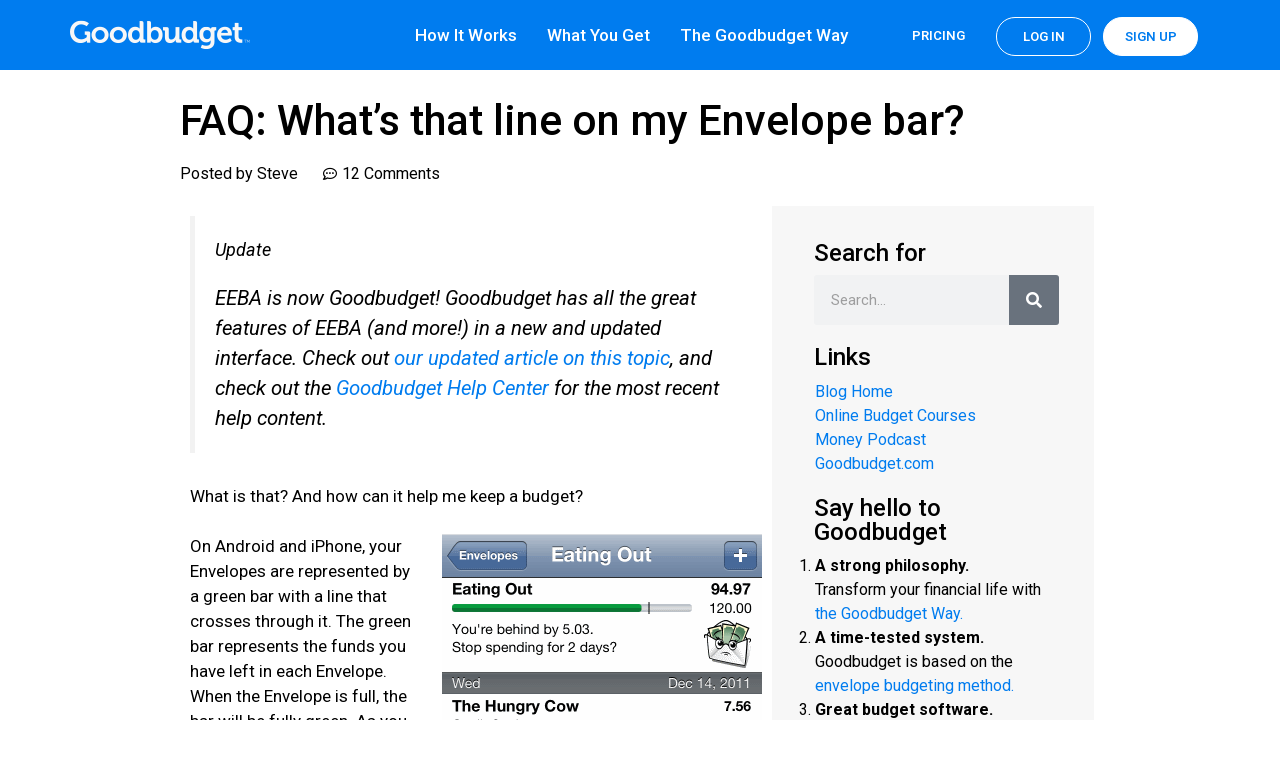

--- FILE ---
content_type: text/html; charset=UTF-8
request_url: https://goodbudget.com/blog/2011/12/faq-whats-that-line-on-my-envelope-bar/
body_size: 197862
content:
<!DOCTYPE html>
<html lang="en-US">
<head>
	<meta charset="UTF-8">
	<link rel="profile" href="https://gmpg.org/xfn/11">
	<meta name='robots' content='index, follow, max-snippet:-1, max-image-preview:large, max-video-preview:-1' />
<meta name="viewport" content="width=device-width, initial-scale=1">
	<!-- This site is optimized with the Yoast SEO plugin v20.6 - https://yoast.com/wordpress/plugins/seo/ -->
	<title>FAQ: What&#039;s that line on my Envelope bar? | Goodbudget</title>
	<link rel="canonical" href="https://goodbudget.com/blog/2011/12/faq-whats-that-line-on-my-envelope-bar/" />
	<meta property="og:locale" content="en_US" />
	<meta property="og:type" content="article" />
	<meta property="og:title" content="FAQ: What&#039;s that line on my Envelope bar?" />
	<meta property="og:description" content="Update EEBA is now Goodbudget! Goodbudget has all the great features of EEBA (and more!) in a new and updated interface. Check out our updated article on this topic, and check out the Goodbudget Help Center for the most recent help content. What is that? And how can it help me keep a budget? On ... Read more" />
	<meta property="og:url" content="https://goodbudget.com/blog/2011/12/faq-whats-that-line-on-my-envelope-bar/" />
	<meta property="og:site_name" content="Goodbudget" />
	<meta property="article:publisher" content="https://www.facebook.com/eebacanhelp" />
	<meta property="article:published_time" content="2011-12-13T23:22:38+00:00" />
	<meta property="article:modified_time" content="2020-04-01T18:41:37+00:00" />
	<meta property="og:image" content="https://d2zn0zevyumdo1.cloudfront.net/wp-content/uploads/2011/12/white-line.png" />
	<meta name="author" content="Steve" />
	<meta name="twitter:card" content="summary_large_image" />
	<meta name="twitter:creator" content="@goodbudget" />
	<meta name="twitter:site" content="@goodbudget" />
	<meta name="twitter:label1" content="Written by" />
	<meta name="twitter:data1" content="Steve" />
	<meta name="twitter:label2" content="Est. reading time" />
	<meta name="twitter:data2" content="2 minutes" />
	<script type="application/ld+json" class="yoast-schema-graph">{"@context":"https://schema.org","@graph":[{"@type":"WebPage","@id":"https://goodbudget.com/blog/2011/12/faq-whats-that-line-on-my-envelope-bar/","url":"https://goodbudget.com/blog/2011/12/faq-whats-that-line-on-my-envelope-bar/","name":"FAQ: What's that line on my Envelope bar?","isPartOf":{"@id":"https://goodbudget.com/#website"},"primaryImageOfPage":{"@id":"https://goodbudget.com/blog/2011/12/faq-whats-that-line-on-my-envelope-bar/#primaryimage"},"image":{"@id":"https://goodbudget.com/blog/2011/12/faq-whats-that-line-on-my-envelope-bar/#primaryimage"},"thumbnailUrl":"https://d2zn0zevyumdo1.cloudfront.net/wp-content/uploads/2011/12/white-line.png","datePublished":"2011-12-13T23:22:38+00:00","dateModified":"2020-04-01T18:41:37+00:00","author":{"@id":"https://goodbudget.com/#/schema/person/56d612caa40a12e93817607c53d2300c"},"inLanguage":"en-US","potentialAction":[{"@type":"ReadAction","target":["https://goodbudget.com/blog/2011/12/faq-whats-that-line-on-my-envelope-bar/"]}]},{"@type":"ImageObject","inLanguage":"en-US","@id":"https://goodbudget.com/blog/2011/12/faq-whats-that-line-on-my-envelope-bar/#primaryimage","url":"https://d2zn0zevyumdo1.cloudfront.net/wp-content/uploads/2011/12/white-line.png","contentUrl":"https://d2zn0zevyumdo1.cloudfront.net/wp-content/uploads/2011/12/white-line.png"},{"@type":"WebSite","@id":"https://goodbudget.com/#website","url":"https://goodbudget.com/","name":"Goodbudget","description":"Budget well. Live life. Do good.","potentialAction":[{"@type":"SearchAction","target":{"@type":"EntryPoint","urlTemplate":"https://goodbudget.com/?s={search_term_string}"},"query-input":"required name=search_term_string"}],"inLanguage":"en-US"},{"@type":"Person","@id":"https://goodbudget.com/#/schema/person/56d612caa40a12e93817607c53d2300c","name":"Steve","image":{"@type":"ImageObject","inLanguage":"en-US","@id":"https://goodbudget.com/#/schema/person/image/","url":"https://secure.gravatar.com/avatar/5085abade993d3e285f29959e4fa1915?s=96&d=mm&r=g","contentUrl":"https://secure.gravatar.com/avatar/5085abade993d3e285f29959e4fa1915?s=96&d=mm&r=g","caption":"Steve"},"sameAs":["https://goodbudget.com"],"url":"https://goodbudget.com/blog/author/steve/"}]}</script>
	<!-- / Yoast SEO plugin. -->



<!-- Platinum Seo Pack, version 2.4.0 by https://techblissonline.com/ -->

<title>FAQ: What&#039;s that line on my Envelope bar? | Goodbudget</title>
<meta name="description" content="Update EEBA is now Goodbudget! Goodbudget has all the great features of EEBA (and more!) in a new and updated interface. Check out our updated article on this topic, and check out the Goodbudget Help Center for the most recent help content." />
<meta name="robots" content="index,follow" />
<link rel="canonical" href="https://goodbudget.com/blog/2011/12/faq-whats-that-line-on-my-envelope-bar/" />

<!--Techblissonline Platinum SEO Pack -->
<link href='https://fonts.gstatic.com' crossorigin rel='preconnect' />
<link href='https://sp-ao.shortpixel.ai' rel='preconnect' />

<!-- This site is optimized with the Schema Premium ver.1.2.4 - https://schema.press -->
<script type="application/ld+json" class="schema-premium">[{"@context":"https:\/\/schema.org","@type":"BlogPosting","image":{"@type":"ImageObject","url":"https:\/\/d2zn0zevyumdo1.cloudfront.net\/wp-content\/uploads\/2011\/12\/white-line.png","width":1200,"height":"248"},"name":"FAQ: What&#8217;s that line on my Envelope bar?","url":"https:\/\/goodbudget.com\/blog\/2011\/12\/faq-whats-that-line-on-my-envelope-bar\/","description":"Update EEBA is now Goodbudget! Goodbudget has all the great features of EEBA (and more!) in a new and updated interface. Check out our updated article on this topic, and check out the Goodbudget Help Center for the most recent help content. What is that? And how can it help me keep a budget? On ... <a title=\"FAQ: What&#8217;s that line on my Envelope bar?\" class=\"read-more\" href=\"https:\/\/goodbudget.com\/blog\/2011\/12\/faq-whats-that-line-on-my-envelope-bar\/\" aria-label=\"More on FAQ: What&#8217;s that line on my Envelope bar?\">Read more<\/a>","headline":"FAQ: What&#8217;s that line on my Envelope bar?","dateCreated":"2011-12-13T15:22:38-08:00","datePublished":"2011-12-13T15:22:38-08:00","dateModified":"2020-04-01T11:41:37-07:00","articleBody":"Update\nEEBA is now Goodbudget! Goodbudget has all the great features of EEBA (and more!) in a new and updated interface. Check out our updated article on this topic, and check out the Goodbudget Help Center for the most recent help content.\nWhat is that? And how can it help me keep a budget?\nOn Android and iPhone, your Envelopes are represented by a green bar with a line that crosses through it. The green bar represents the funds you have left in each Envelope. When the Envelope is full, the bar will be fully green. As you spend out of the Envelope, the green bar will decrease to the left.\nThe line represents where you would be if you were &#8220;on budget.&#8221; For example, the Eating Out Envelope above has a budget of $120, and is five days into a monthly budgeting period. Assuming there are 30 days this month, that budget of $120 works out to about $4 a day (120\/30 = 4). So, five days into the month the line would show where the green bar would be if you spent exactly $20 (4 x 5 = 20).\n\nUnfortunately, this Eating Out Envelope has $25.03 in expenses. That means the Envelope is &#8220;behind&#8221; by $5.03, that&#8217;s the difference between the Envelope&#8217;s actual balance, and its theoretical on-budget balance. If the pace of spending from this Envelope continues, it will go into the red before the end of the month.\nWhat to do when you&#8217;re behind?\nSo what can you do if you&#8217;re behind the little line?\nOption 1. Do Nothing\nBeing behind may not always be a problem. The little line assumes your spending will be consistent during the month, but this may not be true for you. If you spend more at the beginning of the month than at the end, you&#8217;ll likely be &#8220;behind&#8221; after the initial rush of spending. Wait for the month to end to see if your overall spending for the month still matches your budget.\nOption 2. Stop Spending (for awhile)\nIf you&#8217;re behind in a discretionary Envelope, use some discretion and choose not to spend! Choose to live into the budget you&#8217;ve set for yourself.\nOption 3. Change your Budget\nIf you can&#8217;t cut back, then it may be time to re-evaluate your budget. This isn&#8217;t a bad thing. Life brings change, so give your budget the freedom to change with you.\nBy comparing your actual spending to where you &#8220;should&#8221; be, you&#8217;ll be able to track your spending on even the busiest of Envelopes.","mainEntityOfPage":{"@type":"WebPage","@id":"https:\/\/goodbudget.com\/blog\/2011\/12\/faq-whats-that-line-on-my-envelope-bar\/#webpage"},"publisher":{"@type":"Organization","@id":"https:\/\/goodbudget.com#organization","url":"https:\/\/goodbudget.com","name":"Goodbudget","description":"Budget well. Live life. Do good.","logo":{"@type":"ImageObject","@id":"https:\/\/goodbudget.com#logo","url":"","width":600,"height":60},"image":{"@type":"ImageObject","@id":"https:\/\/goodbudget.com#logo","url":"","width":600,"height":60},"sameAs":["https:\/\/www.facebook.com\/eebacanhelp","https:\/\/twitter.com\/goodbudget","https:\/\/www.instagram.com\/goodbudgetapp\/?hl=en","https:\/\/www.youtube.com\/c\/goodbudget"]},"keywords":"faq, getting started","author":{"@type":"Person","name":"Steve","url":"https:\/\/goodbudget.com","sameAs":["https:\/\/goodbudget.com"]},"@id":"https:\/\/goodbudget.com\/blog\/2011\/12\/faq-whats-that-line-on-my-envelope-bar#blogposting"}]</script><!-- Schema Premium Plugin -->

<link rel='stylesheet' id='generate-fonts-css' href='//fonts.googleapis.com/css?family=Roboto:100,100italic,300,300italic,regular,italic,500,500italic,700,700italic,900,900italic' media='all' />
<link rel='stylesheet' id='wp-block-library-css' href='https://goodbudget.com/wp-includes/css/dist/block-library/style.min.css?ver=6.2' media='all' />
<link rel='stylesheet' id='classic-theme-styles-css' href='https://goodbudget.com/wp-includes/css/classic-themes.min.css?ver=6.2' media='all' />
<style id='global-styles-inline-css'>
body{--wp--preset--color--black: #000000;--wp--preset--color--cyan-bluish-gray: #abb8c3;--wp--preset--color--white: #ffffff;--wp--preset--color--pale-pink: #f78da7;--wp--preset--color--vivid-red: #cf2e2e;--wp--preset--color--luminous-vivid-orange: #ff6900;--wp--preset--color--luminous-vivid-amber: #fcb900;--wp--preset--color--light-green-cyan: #7bdcb5;--wp--preset--color--vivid-green-cyan: #00d084;--wp--preset--color--pale-cyan-blue: #8ed1fc;--wp--preset--color--vivid-cyan-blue: #0693e3;--wp--preset--color--vivid-purple: #9b51e0;--wp--preset--color--contrast: var(--contrast);--wp--preset--color--contrast-2: var(--contrast-2);--wp--preset--color--contrast-3: var(--contrast-3);--wp--preset--color--base: var(--base);--wp--preset--color--base-2: var(--base-2);--wp--preset--color--base-3: var(--base-3);--wp--preset--color--accent: var(--accent);--wp--preset--gradient--vivid-cyan-blue-to-vivid-purple: linear-gradient(135deg,rgba(6,147,227,1) 0%,rgb(155,81,224) 100%);--wp--preset--gradient--light-green-cyan-to-vivid-green-cyan: linear-gradient(135deg,rgb(122,220,180) 0%,rgb(0,208,130) 100%);--wp--preset--gradient--luminous-vivid-amber-to-luminous-vivid-orange: linear-gradient(135deg,rgba(252,185,0,1) 0%,rgba(255,105,0,1) 100%);--wp--preset--gradient--luminous-vivid-orange-to-vivid-red: linear-gradient(135deg,rgba(255,105,0,1) 0%,rgb(207,46,46) 100%);--wp--preset--gradient--very-light-gray-to-cyan-bluish-gray: linear-gradient(135deg,rgb(238,238,238) 0%,rgb(169,184,195) 100%);--wp--preset--gradient--cool-to-warm-spectrum: linear-gradient(135deg,rgb(74,234,220) 0%,rgb(151,120,209) 20%,rgb(207,42,186) 40%,rgb(238,44,130) 60%,rgb(251,105,98) 80%,rgb(254,248,76) 100%);--wp--preset--gradient--blush-light-purple: linear-gradient(135deg,rgb(255,206,236) 0%,rgb(152,150,240) 100%);--wp--preset--gradient--blush-bordeaux: linear-gradient(135deg,rgb(254,205,165) 0%,rgb(254,45,45) 50%,rgb(107,0,62) 100%);--wp--preset--gradient--luminous-dusk: linear-gradient(135deg,rgb(255,203,112) 0%,rgb(199,81,192) 50%,rgb(65,88,208) 100%);--wp--preset--gradient--pale-ocean: linear-gradient(135deg,rgb(255,245,203) 0%,rgb(182,227,212) 50%,rgb(51,167,181) 100%);--wp--preset--gradient--electric-grass: linear-gradient(135deg,rgb(202,248,128) 0%,rgb(113,206,126) 100%);--wp--preset--gradient--midnight: linear-gradient(135deg,rgb(2,3,129) 0%,rgb(40,116,252) 100%);--wp--preset--duotone--dark-grayscale: url('#wp-duotone-dark-grayscale');--wp--preset--duotone--grayscale: url('#wp-duotone-grayscale');--wp--preset--duotone--purple-yellow: url('#wp-duotone-purple-yellow');--wp--preset--duotone--blue-red: url('#wp-duotone-blue-red');--wp--preset--duotone--midnight: url('#wp-duotone-midnight');--wp--preset--duotone--magenta-yellow: url('#wp-duotone-magenta-yellow');--wp--preset--duotone--purple-green: url('#wp-duotone-purple-green');--wp--preset--duotone--blue-orange: url('#wp-duotone-blue-orange');--wp--preset--font-size--small: 13px;--wp--preset--font-size--medium: 20px;--wp--preset--font-size--large: 36px;--wp--preset--font-size--x-large: 42px;--wp--preset--spacing--20: 0.44rem;--wp--preset--spacing--30: 0.67rem;--wp--preset--spacing--40: 1rem;--wp--preset--spacing--50: 1.5rem;--wp--preset--spacing--60: 2.25rem;--wp--preset--spacing--70: 3.38rem;--wp--preset--spacing--80: 5.06rem;--wp--preset--shadow--natural: 6px 6px 9px rgba(0, 0, 0, 0.2);--wp--preset--shadow--deep: 12px 12px 50px rgba(0, 0, 0, 0.4);--wp--preset--shadow--sharp: 6px 6px 0px rgba(0, 0, 0, 0.2);--wp--preset--shadow--outlined: 6px 6px 0px -3px rgba(255, 255, 255, 1), 6px 6px rgba(0, 0, 0, 1);--wp--preset--shadow--crisp: 6px 6px 0px rgba(0, 0, 0, 1);}:where(.is-layout-flex){gap: 0.5em;}body .is-layout-flow > .alignleft{float: left;margin-inline-start: 0;margin-inline-end: 2em;}body .is-layout-flow > .alignright{float: right;margin-inline-start: 2em;margin-inline-end: 0;}body .is-layout-flow > .aligncenter{margin-left: auto !important;margin-right: auto !important;}body .is-layout-constrained > .alignleft{float: left;margin-inline-start: 0;margin-inline-end: 2em;}body .is-layout-constrained > .alignright{float: right;margin-inline-start: 2em;margin-inline-end: 0;}body .is-layout-constrained > .aligncenter{margin-left: auto !important;margin-right: auto !important;}body .is-layout-constrained > :where(:not(.alignleft):not(.alignright):not(.alignfull)){max-width: var(--wp--style--global--content-size);margin-left: auto !important;margin-right: auto !important;}body .is-layout-constrained > .alignwide{max-width: var(--wp--style--global--wide-size);}body .is-layout-flex{display: flex;}body .is-layout-flex{flex-wrap: wrap;align-items: center;}body .is-layout-flex > *{margin: 0;}:where(.wp-block-columns.is-layout-flex){gap: 2em;}.has-black-color{color: var(--wp--preset--color--black) !important;}.has-cyan-bluish-gray-color{color: var(--wp--preset--color--cyan-bluish-gray) !important;}.has-white-color{color: var(--wp--preset--color--white) !important;}.has-pale-pink-color{color: var(--wp--preset--color--pale-pink) !important;}.has-vivid-red-color{color: var(--wp--preset--color--vivid-red) !important;}.has-luminous-vivid-orange-color{color: var(--wp--preset--color--luminous-vivid-orange) !important;}.has-luminous-vivid-amber-color{color: var(--wp--preset--color--luminous-vivid-amber) !important;}.has-light-green-cyan-color{color: var(--wp--preset--color--light-green-cyan) !important;}.has-vivid-green-cyan-color{color: var(--wp--preset--color--vivid-green-cyan) !important;}.has-pale-cyan-blue-color{color: var(--wp--preset--color--pale-cyan-blue) !important;}.has-vivid-cyan-blue-color{color: var(--wp--preset--color--vivid-cyan-blue) !important;}.has-vivid-purple-color{color: var(--wp--preset--color--vivid-purple) !important;}.has-black-background-color{background-color: var(--wp--preset--color--black) !important;}.has-cyan-bluish-gray-background-color{background-color: var(--wp--preset--color--cyan-bluish-gray) !important;}.has-white-background-color{background-color: var(--wp--preset--color--white) !important;}.has-pale-pink-background-color{background-color: var(--wp--preset--color--pale-pink) !important;}.has-vivid-red-background-color{background-color: var(--wp--preset--color--vivid-red) !important;}.has-luminous-vivid-orange-background-color{background-color: var(--wp--preset--color--luminous-vivid-orange) !important;}.has-luminous-vivid-amber-background-color{background-color: var(--wp--preset--color--luminous-vivid-amber) !important;}.has-light-green-cyan-background-color{background-color: var(--wp--preset--color--light-green-cyan) !important;}.has-vivid-green-cyan-background-color{background-color: var(--wp--preset--color--vivid-green-cyan) !important;}.has-pale-cyan-blue-background-color{background-color: var(--wp--preset--color--pale-cyan-blue) !important;}.has-vivid-cyan-blue-background-color{background-color: var(--wp--preset--color--vivid-cyan-blue) !important;}.has-vivid-purple-background-color{background-color: var(--wp--preset--color--vivid-purple) !important;}.has-black-border-color{border-color: var(--wp--preset--color--black) !important;}.has-cyan-bluish-gray-border-color{border-color: var(--wp--preset--color--cyan-bluish-gray) !important;}.has-white-border-color{border-color: var(--wp--preset--color--white) !important;}.has-pale-pink-border-color{border-color: var(--wp--preset--color--pale-pink) !important;}.has-vivid-red-border-color{border-color: var(--wp--preset--color--vivid-red) !important;}.has-luminous-vivid-orange-border-color{border-color: var(--wp--preset--color--luminous-vivid-orange) !important;}.has-luminous-vivid-amber-border-color{border-color: var(--wp--preset--color--luminous-vivid-amber) !important;}.has-light-green-cyan-border-color{border-color: var(--wp--preset--color--light-green-cyan) !important;}.has-vivid-green-cyan-border-color{border-color: var(--wp--preset--color--vivid-green-cyan) !important;}.has-pale-cyan-blue-border-color{border-color: var(--wp--preset--color--pale-cyan-blue) !important;}.has-vivid-cyan-blue-border-color{border-color: var(--wp--preset--color--vivid-cyan-blue) !important;}.has-vivid-purple-border-color{border-color: var(--wp--preset--color--vivid-purple) !important;}.has-vivid-cyan-blue-to-vivid-purple-gradient-background{background: var(--wp--preset--gradient--vivid-cyan-blue-to-vivid-purple) !important;}.has-light-green-cyan-to-vivid-green-cyan-gradient-background{background: var(--wp--preset--gradient--light-green-cyan-to-vivid-green-cyan) !important;}.has-luminous-vivid-amber-to-luminous-vivid-orange-gradient-background{background: var(--wp--preset--gradient--luminous-vivid-amber-to-luminous-vivid-orange) !important;}.has-luminous-vivid-orange-to-vivid-red-gradient-background{background: var(--wp--preset--gradient--luminous-vivid-orange-to-vivid-red) !important;}.has-very-light-gray-to-cyan-bluish-gray-gradient-background{background: var(--wp--preset--gradient--very-light-gray-to-cyan-bluish-gray) !important;}.has-cool-to-warm-spectrum-gradient-background{background: var(--wp--preset--gradient--cool-to-warm-spectrum) !important;}.has-blush-light-purple-gradient-background{background: var(--wp--preset--gradient--blush-light-purple) !important;}.has-blush-bordeaux-gradient-background{background: var(--wp--preset--gradient--blush-bordeaux) !important;}.has-luminous-dusk-gradient-background{background: var(--wp--preset--gradient--luminous-dusk) !important;}.has-pale-ocean-gradient-background{background: var(--wp--preset--gradient--pale-ocean) !important;}.has-electric-grass-gradient-background{background: var(--wp--preset--gradient--electric-grass) !important;}.has-midnight-gradient-background{background: var(--wp--preset--gradient--midnight) !important;}.has-small-font-size{font-size: var(--wp--preset--font-size--small) !important;}.has-medium-font-size{font-size: var(--wp--preset--font-size--medium) !important;}.has-large-font-size{font-size: var(--wp--preset--font-size--large) !important;}.has-x-large-font-size{font-size: var(--wp--preset--font-size--x-large) !important;}
.wp-block-navigation a:where(:not(.wp-element-button)){color: inherit;}
:where(.wp-block-columns.is-layout-flex){gap: 2em;}
.wp-block-pullquote{font-size: 1.5em;line-height: 1.6;}
</style>
<link rel='stylesheet' id='stcr-font-awesome-css' href='https://goodbudget.com/wp-content/plugins/subscribe-to-comments-reloaded/includes/css/font-awesome.min.css?ver=6.2' media='all' />
<link rel='stylesheet' id='generate-style-grid-css' href='https://goodbudget.com/wp-content/themes/generatepress/assets/css/unsemantic-grid.min.css?ver=3.1.0' media='all' />
<link rel='stylesheet' id='generate-style-css' href='https://goodbudget.com/wp-content/themes/generatepress/assets/css/style.min.css?ver=3.1.0' media='all' />
<style id='generate-style-inline-css'>
body{background-color:#ffffff;color:#000000;}a{color:#8b43ff;}a:visited{color:#8b43ff;}a:hover, a:focus, a:active{color:#6527d8;}body .grid-container{max-width:1440px;}.wp-block-group__inner-container{max-width:1440px;margin-left:auto;margin-right:auto;}:root{--contrast:#222222;--contrast-2:#575760;--contrast-3:#b2b2be;--base:#f0f0f0;--base-2:#f7f8f9;--base-3:#ffffff;--accent:#1e73be;}.has-contrast-color{color:#222222;}.has-contrast-background-color{background-color:#222222;}.has-contrast-2-color{color:#575760;}.has-contrast-2-background-color{background-color:#575760;}.has-contrast-3-color{color:#b2b2be;}.has-contrast-3-background-color{background-color:#b2b2be;}.has-base-color{color:#f0f0f0;}.has-base-background-color{background-color:#f0f0f0;}.has-base-2-color{color:#f7f8f9;}.has-base-2-background-color{background-color:#f7f8f9;}.has-base-3-color{color:#ffffff;}.has-base-3-background-color{background-color:#ffffff;}.has-accent-color{color:#1e73be;}.has-accent-background-color{background-color:#1e73be;}body, button, input, select, textarea{font-family:"Roboto", sans-serif;font-size:16px;}body{line-height:1.5;}.entry-content > [class*="wp-block-"]:not(:last-child){margin-bottom:1.5em;}.main-title{font-family:"Roboto", sans-serif;font-weight:500;font-size:45px;}.main-navigation .main-nav ul ul li a{font-size:14px;}.sidebar .widget, .footer-widgets .widget{font-size:17px;}h1{font-weight:500;}h2{font-weight:400;font-size:30px;}h3{font-weight:500;font-size:25px;}h4{font-size:20px;}h5{font-size:18px;}h6{font-weight:400;font-size:17px;}.site-info{font-size:14px;}@media (max-width:768px){.main-title{font-size:30px;}h1{font-size:30px;}h2{font-size:25px;}}.top-bar{background-color:#636363;color:#ffffff;}.top-bar a{color:#ffffff;}.top-bar a:hover{color:#303030;}.site-header{background-color:#222222;color:#ffffff;}.site-header a{color:#3a3a3a;}.main-title a,.main-title a:hover{color:#ffffff;}.site-description{color:#efefef;}.mobile-menu-control-wrapper .menu-toggle,.mobile-menu-control-wrapper .menu-toggle:hover,.mobile-menu-control-wrapper .menu-toggle:focus,.has-inline-mobile-toggle #site-navigation.toggled{background-color:rgba(0, 0, 0, 0.02);}.main-navigation,.main-navigation ul ul{background-color:#222222;}.main-navigation .main-nav ul li a, .main-navigation .menu-toggle, .main-navigation .menu-bar-items{color:#ffffff;}.main-navigation .main-nav ul li:not([class*="current-menu-"]):hover > a, .main-navigation .main-nav ul li:not([class*="current-menu-"]):focus > a, .main-navigation .main-nav ul li.sfHover:not([class*="current-menu-"]) > a, .main-navigation .menu-bar-item:hover > a, .main-navigation .menu-bar-item.sfHover > a{color:#ffffff;background-color:#3f3f3f;}button.menu-toggle:hover,button.menu-toggle:focus,.main-navigation .mobile-bar-items a,.main-navigation .mobile-bar-items a:hover,.main-navigation .mobile-bar-items a:focus{color:#ffffff;}.main-navigation .main-nav ul li[class*="current-menu-"] > a{color:#ffffff;background-color:#3f3f3f;}.navigation-search input[type="search"],.navigation-search input[type="search"]:active, .navigation-search input[type="search"]:focus, .main-navigation .main-nav ul li.search-item.active > a, .main-navigation .menu-bar-items .search-item.active > a{color:#ffffff;background-color:#3f3f3f;}.main-navigation ul ul{background-color:#3f3f3f;}.main-navigation .main-nav ul ul li a{color:#ffffff;}.main-navigation .main-nav ul ul li:not([class*="current-menu-"]):hover > a,.main-navigation .main-nav ul ul li:not([class*="current-menu-"]):focus > a, .main-navigation .main-nav ul ul li.sfHover:not([class*="current-menu-"]) > a{color:#ffffff;background-color:#4f4f4f;}.main-navigation .main-nav ul ul li[class*="current-menu-"] > a{color:#ffffff;background-color:#4f4f4f;}.separate-containers .inside-article, .separate-containers .comments-area, .separate-containers .page-header, .one-container .container, .separate-containers .paging-navigation, .inside-page-header{background-color:#ffffff;}.entry-meta{color:#595959;}.entry-meta a{color:#595959;}.entry-meta a:hover{color:#1e73be;}.sidebar .widget{background-color:#ffffff;}.sidebar .widget .widget-title{color:#000000;}.footer-widgets{background-color:#ffffff;}.footer-widgets .widget-title{color:#000000;}.site-info{color:#ffffff;background-color:#222222;}.site-info a{color:#ffffff;}.site-info a:hover{color:#606060;}.footer-bar .widget_nav_menu .current-menu-item a{color:#606060;}input[type="text"],input[type="email"],input[type="url"],input[type="password"],input[type="search"],input[type="tel"],input[type="number"],textarea,select{color:#666666;background-color:#fafafa;border-color:#cccccc;}input[type="text"]:focus,input[type="email"]:focus,input[type="url"]:focus,input[type="password"]:focus,input[type="search"]:focus,input[type="tel"]:focus,input[type="number"]:focus,textarea:focus,select:focus{color:#666666;background-color:#ffffff;border-color:#bfbfbf;}button,html input[type="button"],input[type="reset"],input[type="submit"],a.button,a.wp-block-button__link:not(.has-background){color:#ffffff;background-color:#666666;}button:hover,html input[type="button"]:hover,input[type="reset"]:hover,input[type="submit"]:hover,a.button:hover,button:focus,html input[type="button"]:focus,input[type="reset"]:focus,input[type="submit"]:focus,a.button:focus,a.wp-block-button__link:not(.has-background):active,a.wp-block-button__link:not(.has-background):focus,a.wp-block-button__link:not(.has-background):hover{color:#ffffff;background-color:#3f3f3f;}a.generate-back-to-top{background-color:rgba( 0,0,0,0.4 );color:#ffffff;}a.generate-back-to-top:hover,a.generate-back-to-top:focus{background-color:rgba( 0,0,0,0.6 );color:#ffffff;}@media (max-width: 768px){.main-navigation .menu-bar-item:hover > a, .main-navigation .menu-bar-item.sfHover > a{background:none;color:#ffffff;}}.inside-top-bar{padding:10px;}.inside-header{padding:20px;}.separate-containers .inside-article, .separate-containers .comments-area, .separate-containers .page-header, .separate-containers .paging-navigation, .one-container .site-content, .inside-page-header{padding:30px;}.site-main .wp-block-group__inner-container{padding:30px;}.entry-content .alignwide, body:not(.no-sidebar) .entry-content .alignfull{margin-left:-30px;width:calc(100% + 60px);max-width:calc(100% + 60px);}.one-container.right-sidebar .site-main,.one-container.both-right .site-main{margin-right:30px;}.one-container.left-sidebar .site-main,.one-container.both-left .site-main{margin-left:30px;}.one-container.both-sidebars .site-main{margin:0px 30px 0px 30px;}.rtl .menu-item-has-children .dropdown-menu-toggle{padding-left:20px;}.rtl .main-navigation .main-nav ul li.menu-item-has-children > a{padding-right:20px;}.footer-widgets{padding:0px;}.site-info{padding:0px;}@media (max-width:768px){.separate-containers .inside-article, .separate-containers .comments-area, .separate-containers .page-header, .separate-containers .paging-navigation, .one-container .site-content, .inside-page-header{padding:30px;}.site-main .wp-block-group__inner-container{padding:30px;}.site-info{padding-right:10px;padding-left:10px;}.entry-content .alignwide, body:not(.no-sidebar) .entry-content .alignfull{margin-left:-30px;width:calc(100% + 60px);max-width:calc(100% + 60px);}}.one-container .sidebar .widget{padding:0px;}/* End cached CSS */@media (max-width: 768px){.main-navigation .menu-toggle,.main-navigation .mobile-bar-items,.sidebar-nav-mobile:not(#sticky-placeholder){display:block;}.main-navigation ul,.gen-sidebar-nav{display:none;}[class*="nav-float-"] .site-header .inside-header > *{float:none;clear:both;}}
.dynamic-author-image-rounded{border-radius:100%;}.dynamic-featured-image, .dynamic-author-image{vertical-align:middle;}.one-container.blog .dynamic-content-template:not(:last-child), .one-container.archive .dynamic-content-template:not(:last-child){padding-bottom:0px;}.dynamic-entry-excerpt > p:last-child{margin-bottom:0px;}
.main-navigation .navigation-logo img {height:60px;}@media (max-width: 1450px) {.main-navigation .navigation-logo.site-logo {margin-left:0;}body.sticky-menu-logo.nav-float-left .main-navigation .site-logo.navigation-logo {margin-right:0;}}.main-navigation .main-nav ul li a,.menu-toggle,.main-navigation .mobile-bar-items a{transition: line-height 300ms ease}.main-navigation.toggled .main-nav > ul{background-color: #222222}
</style>
<link rel='stylesheet' id='generate-mobile-style-css' href='https://goodbudget.com/wp-content/themes/generatepress/assets/css/mobile.min.css?ver=3.1.0' media='all' />
<link rel='stylesheet' id='generate-font-icons-css' href='https://goodbudget.com/wp-content/themes/generatepress/assets/css/components/font-icons.min.css?ver=3.1.0' media='all' />
<link rel='stylesheet' id='elementor-icons-css' href='https://goodbudget.com/wp-content/plugins/elementor/assets/lib/eicons/css/elementor-icons.min.css?ver=5.18.0' media='all' />
<link rel='stylesheet' id='elementor-frontend-legacy-css' href='https://goodbudget.com/wp-content/plugins/elementor/assets/css/frontend-legacy.min.css?ver=3.12.2' media='all' />
<link rel='stylesheet' id='elementor-frontend-css' href='https://goodbudget.com/wp-content/plugins/elementor/assets/css/frontend.min.css?ver=3.12.2' media='all' />
<style id='elementor-frontend-inline-css'>
.elementor-kit-13500{--e-global-color-primary:#6EC1E4;--e-global-color-secondary:#54595F;--e-global-color-text:#7A7A7A;--e-global-color-accent:#61CE70;--e-global-color-4e44b1bc:#007CEF;--e-global-color-30ceb541:#F2FFF6;--e-global-color-544298e1:#D5FFDF;--e-global-color-21ba362:#F7F7F7;--e-global-color-5ca9354c:#8B43FF;--e-global-color-7bb2b982:#B0EFFF;--e-global-color-4d3458f5:#505050;--e-global-color-13d5090a:#23A455;--e-global-typography-primary-font-family:"Roboto";--e-global-typography-primary-font-weight:600;--e-global-typography-secondary-font-family:"Roboto Slab";--e-global-typography-secondary-font-weight:400;--e-global-typography-text-font-family:"Roboto";--e-global-typography-text-font-weight:400;--e-global-typography-accent-font-family:"Roboto";--e-global-typography-accent-font-weight:500;}.elementor-section.elementor-section-boxed > .elementor-container{max-width:1140px;}.e-con{--container-max-width:1140px;}{}h1.entry-title{display:var(--page-title-display);}.elementor-kit-13500 e-page-transition{background-color:#FFBC7D;}@media(max-width:1024px){.elementor-section.elementor-section-boxed > .elementor-container{max-width:1024px;}.e-con{--container-max-width:1024px;}}@media(max-width:767px){.elementor-section.elementor-section-boxed > .elementor-container{max-width:767px;}.e-con{--container-max-width:767px;}}
.elementor-90 .elementor-element.elementor-element-c4b16e8 > .elementor-container > .elementor-row > .elementor-column > .elementor-column-wrap > .elementor-widget-wrap{align-content:center;align-items:center;}.elementor-90 .elementor-element.elementor-element-c4b16e8{transition:background 0.3s, border 0.3s, border-radius 0.3s, box-shadow 0.3s;color:#ffffff;margin-top:0px;margin-bottom:0px;padding:0px 30px 0px 30px;}.elementor-90 .elementor-element.elementor-element-c4b16e8 > .elementor-background-overlay{transition:background 0.3s, border-radius 0.3s, opacity 0.3s;}.elementor-90 .elementor-element.elementor-element-c4b16e8 .elementor-heading-title{color:#ffffff;}.elementor-90 .elementor-element.elementor-element-c4b16e8 a{color:#ffffff;}.elementor-90 .elementor-element.elementor-element-c4b16e8 a:hover{color:#ffffff;}.elementor-bc-flex-widget .elementor-90 .elementor-element.elementor-element-92da73b.elementor-column .elementor-column-wrap{align-items:center;}.elementor-90 .elementor-element.elementor-element-92da73b.elementor-column.elementor-element[data-element_type="column"] > .elementor-column-wrap.elementor-element-populated > .elementor-widget-wrap{align-content:center;align-items:center;}.elementor-90 .elementor-element.elementor-element-92da73b > .elementor-column-wrap > .elementor-widget-wrap > .elementor-widget:not(.elementor-widget__width-auto):not(.elementor-widget__width-initial):not(:last-child):not(.elementor-absolute){margin-bottom:0px;}.elementor-90 .elementor-element.elementor-element-92da73b > .elementor-element-populated > .elementor-widget-wrap{padding:20px 0px 20px 0px;}.elementor-90 .elementor-element.elementor-element-e171ebb{text-align:left;}.elementor-90 .elementor-element.elementor-element-e171ebb img{width:180px;}.elementor-90 .elementor-element.elementor-element-f5b7f03{text-align:left;}.elementor-90 .elementor-element.elementor-element-f5b7f03 img{width:180px;}.elementor-bc-flex-widget .elementor-90 .elementor-element.elementor-element-16c2bb8.elementor-column .elementor-column-wrap{align-items:center;}.elementor-90 .elementor-element.elementor-element-16c2bb8.elementor-column.elementor-element[data-element_type="column"] > .elementor-column-wrap.elementor-element-populated > .elementor-widget-wrap{align-content:center;align-items:center;}.elementor-90 .elementor-element.elementor-element-16c2bb8.elementor-column > .elementor-column-wrap > .elementor-widget-wrap{justify-content:flex-end;}.elementor-90 .elementor-element.elementor-element-16c2bb8 > .elementor-element-populated{margin:0px 0px 0px 0px;--e-column-margin-right:0px;--e-column-margin-left:0px;}.elementor-90 .elementor-element.elementor-element-948a972 .elementor-menu-toggle{margin-left:auto;background-color:#ffffff;border-radius:100px;}.elementor-90 .elementor-element.elementor-element-948a972 .elementor-nav-menu .elementor-item{font-size:17px;font-weight:500;}.elementor-90 .elementor-element.elementor-element-948a972 .elementor-nav-menu--main .elementor-item{color:#ffffff;fill:#ffffff;padding-left:0px;padding-right:0px;}.elementor-90 .elementor-element.elementor-element-948a972 .elementor-nav-menu--main .elementor-item:hover,
					.elementor-90 .elementor-element.elementor-element-948a972 .elementor-nav-menu--main .elementor-item.elementor-item-active,
					.elementor-90 .elementor-element.elementor-element-948a972 .elementor-nav-menu--main .elementor-item.highlighted,
					.elementor-90 .elementor-element.elementor-element-948a972 .elementor-nav-menu--main .elementor-item:focus{color:#ffffff;fill:#ffffff;}.elementor-90 .elementor-element.elementor-element-948a972 .elementor-nav-menu--main .elementor-item.elementor-item-active{color:#b7b7b7;}.elementor-90 .elementor-element.elementor-element-948a972{--e-nav-menu-horizontal-menu-item-margin:calc( 30px / 2 );--nav-menu-icon-size:23px;}.elementor-90 .elementor-element.elementor-element-948a972 .elementor-nav-menu--main:not(.elementor-nav-menu--layout-horizontal) .elementor-nav-menu > li:not(:last-child){margin-bottom:30px;}.elementor-90 .elementor-element.elementor-element-948a972 .elementor-nav-menu--dropdown a, .elementor-90 .elementor-element.elementor-element-948a972 .elementor-menu-toggle{color:#ffffff;}.elementor-90 .elementor-element.elementor-element-948a972 .elementor-nav-menu--dropdown{background-color:#ffffff;}.elementor-90 .elementor-element.elementor-element-948a972 .elementor-nav-menu--dropdown a:hover,
					.elementor-90 .elementor-element.elementor-element-948a972 .elementor-nav-menu--dropdown a.elementor-item-active,
					.elementor-90 .elementor-element.elementor-element-948a972 .elementor-nav-menu--dropdown a.highlighted{background-color:rgba(255,255,255,0);}.elementor-90 .elementor-element.elementor-element-948a972 .elementor-nav-menu--dropdown .elementor-item, .elementor-90 .elementor-element.elementor-element-948a972 .elementor-nav-menu--dropdown  .elementor-sub-item{font-size:15px;font-weight:600;}.elementor-90 .elementor-element.elementor-element-948a972 .elementor-nav-menu--main > .elementor-nav-menu > li > .elementor-nav-menu--dropdown, .elementor-90 .elementor-element.elementor-element-948a972 .elementor-nav-menu__container.elementor-nav-menu--dropdown{margin-top:20px !important;}@media(max-width:1024px){.elementor-90 .elementor-element.elementor-element-948a972 .elementor-nav-menu--dropdown .elementor-item, .elementor-90 .elementor-element.elementor-element-948a972 .elementor-nav-menu--dropdown  .elementor-sub-item{font-size:24px;}.elementor-90 .elementor-element.elementor-element-948a972 .elementor-nav-menu--main > .elementor-nav-menu > li > .elementor-nav-menu--dropdown, .elementor-90 .elementor-element.elementor-element-948a972 .elementor-nav-menu__container.elementor-nav-menu--dropdown{margin-top:17px !important;}}@media(min-width:768px){.elementor-90 .elementor-element.elementor-element-92da73b{width:20%;}.elementor-90 .elementor-element.elementor-element-16c2bb8{width:80%;}}@media(max-width:1024px) and (min-width:768px){.elementor-90 .elementor-element.elementor-element-92da73b{width:75%;}.elementor-90 .elementor-element.elementor-element-16c2bb8{width:25%;}}@media(max-width:767px){.elementor-90 .elementor-element.elementor-element-c4b16e8{padding:0px 20px 0px 20px;}.elementor-90 .elementor-element.elementor-element-92da73b{width:75%;}.elementor-90 .elementor-element.elementor-element-92da73b > .elementor-element-populated > .elementor-widget-wrap{padding:32px 0px 22px 0px;}.elementor-90 .elementor-element.elementor-element-e171ebb img{width:125px;}.elementor-90 .elementor-element.elementor-element-f5b7f03 img{width:125px;}.elementor-90 .elementor-element.elementor-element-16c2bb8{width:25%;}.elementor-90 .elementor-element.elementor-element-948a972 .elementor-nav-menu--dropdown .elementor-item, .elementor-90 .elementor-element.elementor-element-948a972 .elementor-nav-menu--dropdown  .elementor-sub-item{font-size:24px;}.elementor-90 .elementor-element.elementor-element-948a972 .elementor-nav-menu--dropdown a{padding-top:12px;padding-bottom:12px;}.elementor-90 .elementor-element.elementor-element-948a972 .elementor-nav-menu--main > .elementor-nav-menu > li > .elementor-nav-menu--dropdown, .elementor-90 .elementor-element.elementor-element-948a972 .elementor-nav-menu__container.elementor-nav-menu--dropdown{margin-top:18px !important;}}/* Start custom CSS for image, class: .elementor-element-e171ebb */body.home .elementor-90 .elementor-element.elementor-element-e171ebb {
    display: none !important;
}/* End custom CSS */
/* Start custom CSS for image, class: .elementor-element-f5b7f03 */body.home .elementor-90 .elementor-element.elementor-element-f5b7f03 {
    display: block !important;
}/* End custom CSS */
/* Start custom CSS for nav-menu, class: .elementor-element-948a972 */.elementor-90 .elementor-element.elementor-element-948a972 .elementor-nav-menu--dropdown {
    height: 100vh;
}

.elementor-90 .elementor-element.elementor-element-948a972 .elementor-menu-toggle.elementor-active {
    background-color: transparent !important;
}

.elementor-90 .elementor-element.elementor-element-948a972 .nav-mobile-signup {
    display: none;
}

/* below changes header in desktop view */
@media only screen and (min-width: 1025px) {
    .elementor-90 .elementor-element.elementor-element-948a972 .uppercase a.elementor-item {
        font-size: 13px;
        font-weight: 600;
        text-transform: uppercase;
    }
    .elementor-90 .elementor-element.elementor-element-948a972 .uppercase {
        margin-right: 12px !important;
    }
    .elementor-90 .elementor-element.elementor-element-948a972 .uppercase:not(.nav-btn) {
        margin-left: 30px !important;
    }
    
    .elementor-90 .elementor-element.elementor-element-948a972 .nav-btn {
        border: 1px solid white;
        border-radius: 50px;
        top: 5px;
        bottom: 5px; 
        left: 0px; 
        right: 0px;
        /*padding: 0px 24px;*/
        height: 39px;
        width: 95px;
    }
    
    .elementor-90 .elementor-element.elementor-element-948a972 .menu-item-22 {
        top: 1px;
        padding: 0px 4px;
        }
    
    .elementor-90 .elementor-element.elementor-element-948a972 .nav-btn a {
        padding: 8px 20px;
        justify-content: center;
    }
    
    .elementor-90 .elementor-element.elementor-element-948a972 .nav-btn.inverted {
        background: white;
    }
    
    .elementor-90 .elementor-element.elementor-element-948a972 .nav-btn:hover {
        border-color: #ffffff;
        background-color: #d9d9d9;
    }
    
    .elementor-90 .elementor-element.elementor-element-948a972 .nav-btn.inverted:hover {
        border-color: #d9d9d9 ;
        background-color: #d9d9d9;
    }
    /* below is the hover text colour for non-button text*/
    .elementor-90 .elementor-element.elementor-element-948a972 .menu-item-22 a:hover, 
    .elementor-90 .elementor-element.elementor-element-948a972 .menu-item-20 a:hover, 
    .elementor-90 .elementor-element.elementor-element-948a972 .menu-item-21 a:hover, 
    .elementor-90 .elementor-element.elementor-element-948a972 .menu-item-11743 a:hover {color: #d9d9d9 !important;
    }
}
/* below changes hamburger menu in tablet/mobile view */
@media only screen and (max-width: 1024px) {
    .elementor-90 .elementor-element.elementor-element-948a972 ul {
        height: 100%;
        display: flex;
        flex-direction: column;
    }
    .elementor-90 .elementor-element.elementor-element-948a972 .nav-mobile-signup {
        display: flex;
        flex-direction: column;
        flex-grow: 1;
        justify-content: flex-end;
    }
    .elementor-90 .elementor-element.elementor-element-948a972 .nav-mobile-signup a {
        background: rgba(255,255,255,0.75);
        font-size: 16px;
        padding: 16px;
        transition: background 0.3s;
    }
    .elementor-90 .elementor-element.elementor-element-948a972 .nav-mobile-signup a:hover {
        background: rgba(255,255,255,0.9);
    }    
}


body.home .elementor-90 .elementor-element.elementor-element-948a972 a {
    color: #39A362 !important;
}
/* below is hover text colour for non-button text on home page only */
body.home .elementor-90 .elementor-element.elementor-element-948a972 
.menu-item-19 a:hover, 
body.home .elementor-90 .elementor-element.elementor-element-948a972 .menu-item-20 a:hover, 
body.home .elementor-90 .elementor-element.elementor-element-948a972 .menu-item-21 a:hover,
body.home .elementor-90 .elementor-element.elementor-element-948a972 .menu-item-22 a:hover {color: #b7b7b7 !important;
}
body.home .elementor-90 .elementor-element.elementor-element-948a972 .elementor-menu-toggle {
    background-color: #39A362;
}
body.home .elementor-90 .elementor-element.elementor-element-948a972 .elementor-menu-toggle.elementor-active {
    color: #39A362;
}
@media only screen and (min-width: 1025px) {
    body.home .elementor-90 .elementor-element.elementor-element-948a972 .nav-btn {
        border-color: #39A362;
    }
    
    body.home .elementor-90 .elementor-element.elementor-element-948a972 .nav-btn.inverted {
        background: #39A362;
    }
    body.home .elementor-90 .elementor-element.elementor-element-948a972 .nav-btn.inverted a {
        color: white !important;
    }
    body.home .elementor-90 .elementor-element.elementor-element-948a972 .nav-btn.inverted:hover {background: #d9d9d9 !important;}
}
@media only screen and (max-width: 1024px) {
    body.home .elementor-90 .elementor-element.elementor-element-948a972 a:hover {color: #b7b7b7 !important;
    }
}/* End custom CSS */
.elementor-8088 .elementor-element.elementor-element-7565fc9b > .elementor-container{max-width:980px;}.elementor-8088 .elementor-element.elementor-element-b19c400 .elementor-heading-title{color:#000000;}.elementor-8088 .elementor-element.elementor-element-015c4b3 .elementor-icon-list-items:not(.elementor-inline-items) .elementor-icon-list-item:not(:last-child){padding-bottom:calc(25px/2);}.elementor-8088 .elementor-element.elementor-element-015c4b3 .elementor-icon-list-items:not(.elementor-inline-items) .elementor-icon-list-item:not(:first-child){margin-top:calc(25px/2);}.elementor-8088 .elementor-element.elementor-element-015c4b3 .elementor-icon-list-items.elementor-inline-items .elementor-icon-list-item{margin-right:calc(25px/2);margin-left:calc(25px/2);}.elementor-8088 .elementor-element.elementor-element-015c4b3 .elementor-icon-list-items.elementor-inline-items{margin-right:calc(-25px/2);margin-left:calc(-25px/2);}body.rtl .elementor-8088 .elementor-element.elementor-element-015c4b3 .elementor-icon-list-items.elementor-inline-items .elementor-icon-list-item:after{left:calc(-25px/2);}body:not(.rtl) .elementor-8088 .elementor-element.elementor-element-015c4b3 .elementor-icon-list-items.elementor-inline-items .elementor-icon-list-item:after{right:calc(-25px/2);}.elementor-8088 .elementor-element.elementor-element-015c4b3 .elementor-icon-list-icon{width:14px;}.elementor-8088 .elementor-element.elementor-element-015c4b3 .elementor-icon-list-icon i{font-size:14px;}.elementor-8088 .elementor-element.elementor-element-015c4b3 .elementor-icon-list-icon svg{--e-icon-list-icon-size:14px;}.elementor-8088 .elementor-element.elementor-element-3ceb4d8{color:#000000;font-size:17px;}.elementor-8088 .elementor-element.elementor-element-1ed35e5 span.post-navigation__prev--label{color:#007cef;}.elementor-8088 .elementor-element.elementor-element-1ed35e5 span.post-navigation__next--label{color:#007cef;}.elementor-8088 .elementor-element.elementor-element-1ed35e5 span.post-navigation__prev--label:hover{color:#0056c9;}.elementor-8088 .elementor-element.elementor-element-1ed35e5 span.post-navigation__next--label:hover{color:#0056c9;}.elementor-8088 .elementor-element.elementor-element-1ed35e5 span.post-navigation__prev--label, .elementor-8088 .elementor-element.elementor-element-1ed35e5 span.post-navigation__next--label{font-size:12px;text-transform:uppercase;}.elementor-8088 .elementor-element.elementor-element-1ed35e5 span.post-navigation__prev--title, .elementor-8088 .elementor-element.elementor-element-1ed35e5 span.post-navigation__next--title{color:#007cef;font-size:16px;font-weight:500;}.elementor-8088 .elementor-element.elementor-element-1ed35e5 span.post-navigation__prev--title:hover, .elementor-8088 .elementor-element.elementor-element-1ed35e5 span.post-navigation__next--title:hover{color:#0056c9;}.elementor-8088 .elementor-element.elementor-element-1ed35e5 .post-navigation__arrow-wrapper{color:#007cef;font-size:40px;}.elementor-8088 .elementor-element.elementor-element-1ed35e5 .post-navigation__arrow-wrapper:hover{color:#0056c9;}.elementor-8088 .elementor-element.elementor-element-1ed35e5 > .elementor-widget-container{margin:0px 0px 0px 0px;}.elementor-8088 .elementor-element.elementor-element-c91fa19:not(.elementor-motion-effects-element-type-background) > .elementor-column-wrap, .elementor-8088 .elementor-element.elementor-element-c91fa19 > .elementor-column-wrap > .elementor-motion-effects-container > .elementor-motion-effects-layer{background-color:#f7f7f7;}.elementor-8088 .elementor-element.elementor-element-c91fa19 > .elementor-element-populated{transition:background 0.3s, border 0.3s, border-radius 0.3s, box-shadow 0.3s;}.elementor-8088 .elementor-element.elementor-element-c91fa19 > .elementor-element-populated > .elementor-background-overlay{transition:background 0.3s, border-radius 0.3s, opacity 0.3s;}.elementor-8088 .elementor-element.elementor-element-c91fa19 > .elementor-element-populated > .elementor-widget-wrap{padding:0px 0px 0px 7px;}.elementor-8088 .elementor-element.elementor-element-895b743 > .elementor-widget-container{margin:5px 5px 5px 5px;padding:10px 10px 10px 10px;}.elementor-8088 .elementor-element.elementor-element-c4dab86{--spacer-size:80px;}@media(min-width:768px){.elementor-8088 .elementor-element.elementor-element-d5da71f{width:64.332%;}.elementor-8088 .elementor-element.elementor-element-c91fa19{width:35%;}}/* Start custom CSS for post-info, class: .elementor-element-015c4b3 */.elementor-8088 .elementor-element.elementor-element-015c4b3 li:nth-child(3) {
    margin-left: 1em !important;
}/* End custom CSS */
/* Start custom CSS for theme-post-content, class: .elementor-element-3ceb4d8 */.elementor-8088 .elementor-element.elementor-element-3ceb4d8 a {color: #007CEF;}
.elementor-8088 .elementor-element.elementor-element-3ceb4d8 a:hover {color: #0056C9;}

.elementor-8088 .elementor-element.elementor-element-3ceb4d8 a[href$="/signup"], a[href$="/login"], a[href$="/home"], a[href$="/edit"] {color: #ffffff !important;}/* End custom CSS */
/* Start custom CSS for post-comments, class: .elementor-element-4dbc23e0 */.elementor-8088 .elementor-element.elementor-element-4dbc23e0 a {color: #007CEF !important;}
.elementor-8088 .elementor-element.elementor-element-4dbc23e0 a:hover {color: #0056C9 !important;}/* End custom CSS */
</style>
<link rel='stylesheet' id='swiper-css' href='https://goodbudget.com/wp-content/plugins/elementor/assets/lib/swiper/css/swiper.min.css?ver=5.3.6' media='all' />
<link rel='stylesheet' id='elementor-pro-css' href='https://goodbudget.com/wp-content/plugins/elementor-pro/assets/css/frontend.min.css?ver=3.12.3' media='all' />
<link rel='stylesheet' id='uael-frontend-css' href='https://goodbudget.com/wp-content/plugins/ultimate-elementor/assets/min-css/uael-frontend.min.css?ver=1.36.15' media='all' />
<link rel='stylesheet' id='font-awesome-5-all-css' href='https://goodbudget.com/wp-content/plugins/elementor/assets/lib/font-awesome/css/all.min.css?ver=3.12.2' media='all' />
<link rel='stylesheet' id='font-awesome-4-shim-css' href='https://goodbudget.com/wp-content/plugins/elementor/assets/lib/font-awesome/css/v4-shims.min.css?ver=3.12.2' media='all' />
<link rel='stylesheet' id='generate-sticky-css' href='https://goodbudget.com/wp-content/plugins/gp-premium/menu-plus/functions/css/sticky.min.css?ver=2.1.1' media='all' />
<link rel='stylesheet' id='generate-offside-css' href='https://goodbudget.com/wp-content/plugins/gp-premium/menu-plus/functions/css/offside.min.css?ver=2.1.1' media='all' />
<style id='generate-offside-inline-css'>
.slideout-navigation.main-navigation .main-nav ul li a{font-weight:normal;text-transform:none;}.slideout-navigation.main-navigation.do-overlay .main-nav ul ul li a{font-size:1em;}.slideout-navigation, .slideout-navigation a{color:#ffffff;}.slideout-navigation button.slideout-exit{color:#ffffff;padding-left:20px;padding-right:20px;}.slideout-navigation .dropdown-menu-toggle:before{content:"\f107";}.slideout-navigation .sfHover > a .dropdown-menu-toggle:before{content:"\f106";}@media (max-width: 768px){.menu-bar-item.slideout-toggle{display:none;}}
</style>
<link rel='stylesheet' id='gp-premium-icons-css' href='https://goodbudget.com/wp-content/plugins/gp-premium/general/icons/icons.min.css?ver=2.1.1' media='all' />
<link rel='stylesheet' id='generate-menu-logo-css' href='https://goodbudget.com/wp-content/plugins/gp-premium/menu-plus/functions/css/menu-logo.min.css?ver=2.1.1' media='all' />
<style id='generate-menu-logo-inline-css'>
@media (max-width: 768px){.sticky-menu-logo .navigation-stick:not(.mobile-header-navigation) .menu-toggle,.menu-logo .main-navigation:not(.mobile-header-navigation) .menu-toggle{display:inline-block;clear:none;width:auto;float:right;}.sticky-menu-logo .navigation-stick:not(.mobile-header-navigation) .mobile-bar-items,.menu-logo .main-navigation:not(.mobile-header-navigation) .mobile-bar-items{position:relative;float:right;}.regular-menu-logo .main-navigation:not(.navigation-stick):not(.mobile-header-navigation) .menu-toggle{display:inline-block;clear:none;width:auto;float:right;}.regular-menu-logo .main-navigation:not(.navigation-stick):not(.mobile-header-navigation) .mobile-bar-items{position:relative;float:right;}body[class*="nav-float-"].menu-logo-enabled:not(.sticky-menu-logo) .main-navigation .main-nav{display:block;}.sticky-menu-logo.nav-float-left .navigation-stick:not(.mobile-header-navigation) .menu-toggle,.menu-logo.nav-float-left .main-navigation:not(.mobile-header-navigation) .menu-toggle,.regular-menu-logo.nav-float-left .main-navigation:not(.navigation-stick):not(.mobile-header-navigation) .menu-toggle{float:left;}}
</style>
<link rel='stylesheet' id='google-fonts-1-css' href='https://fonts.googleapis.com/css?family=Roboto%3A100%2C100italic%2C200%2C200italic%2C300%2C300italic%2C400%2C400italic%2C500%2C500italic%2C600%2C600italic%2C700%2C700italic%2C800%2C800italic%2C900%2C900italic%7CRoboto+Slab%3A100%2C100italic%2C200%2C200italic%2C300%2C300italic%2C400%2C400italic%2C500%2C500italic%2C600%2C600italic%2C700%2C700italic%2C800%2C800italic%2C900%2C900italic&#038;display=auto&#038;ver=6.2' media='all' />
<link rel='stylesheet' id='elementor-icons-shared-0-css' href='https://goodbudget.com/wp-content/plugins/elementor/assets/lib/font-awesome/css/fontawesome.min.css?ver=5.15.3' media='all' />
<link rel='stylesheet' id='elementor-icons-fa-solid-css' href='https://goodbudget.com/wp-content/plugins/elementor/assets/lib/font-awesome/css/solid.min.css?ver=5.15.3' media='all' />
<link rel="preconnect" href="https://fonts.gstatic.com/" crossorigin><script src='https://goodbudget.com/wp-includes/js/jquery/jquery.min.js?ver=3.6.3' id='jquery-core-js'></script>
<script src='https://goodbudget.com/wp-includes/js/jquery/jquery-migrate.min.js?ver=3.4.0' id='jquery-migrate-js'></script>
<script src='https://goodbudget.com/wp-content/plugins/elementor/assets/lib/font-awesome/js/v4-shims.min.js?ver=3.12.2' id='font-awesome-4-shim-js'></script>
<link rel="https://api.w.org/" href="https://goodbudget.com/wp-json/" /><link rel="alternate" type="application/json" href="https://goodbudget.com/wp-json/wp/v2/posts/1484" /><link rel="EditURI" type="application/rsd+xml" title="RSD" href="https://goodbudget.com/xmlrpc.php?rsd" />
<link rel="wlwmanifest" type="application/wlwmanifest+xml" href="https://goodbudget.com/wp-includes/wlwmanifest.xml" />
<meta name="generator" content="WordPress 6.2" />
<link rel='shortlink' href='https://goodbudget.com/?p=1484' />
<link rel="alternate" type="application/json+oembed" href="https://goodbudget.com/wp-json/oembed/1.0/embed?url=https%3A%2F%2Fgoodbudget.com%2Fblog%2F2011%2F12%2Ffaq-whats-that-line-on-my-envelope-bar%2F" />
<link rel="alternate" type="text/xml+oembed" href="https://goodbudget.com/wp-json/oembed/1.0/embed?url=https%3A%2F%2Fgoodbudget.com%2Fblog%2F2011%2F12%2Ffaq-whats-that-line-on-my-envelope-bar%2F&#038;format=xml" />
<link rel="alternate nofollow" type="application/rss+xml" title="Goodbudget &raquo; FAQ: What&#8217;s that line on my Envelope bar? Comments Feed" href="https://goodbudget.com/blog/2011/12/faq-whats-that-line-on-my-envelope-bar/feed/" />
<script type="text/javascript"><!--
function powerpress_pinw(pinw_url){window.open(pinw_url, 'PowerPressPlayer','toolbar=0,status=0,resizable=1,width=460,height=320');	return false;}
//-->
</script>
<style type="text/css">
ul.scfw_16px li, ul.scfw_24px li, ul.scfw_32px li, ul.scfw_16px li a, ul.scfw_24px li a, ul.scfw_32px li a {
	display:inline !important;
	float:none !important;
	border:0 !important;
	background:transparent none !important;
	margin:0 !important;
	padding:0 !important;
}
ul.scfw_16px li {
	margin:0 2px 0 0 !important;
}
ul.scfw_24px li {
	margin:0 3px 0 0 !important;
}
ul.scfw_32px li {
	margin:0 5px 0 0 !important;
}
ul.scfw_text_img li:before, ul.scfw_16px li:before, ul.scfw_24px li:before, ul.scfw_32px li:before {
	content:none !important;
}
.scfw img {
	float:none !important;
}
</style>	
		<style>
		.gb-shape-envelopes .elementor-shape-top {
			height: 100%;
		}
		.gb-shape-envelopes .elementor-shape-top svg {
			height: 25%;
			z-index: 0;
		}
		.gb-shape-envelopes .elementor-shape-top path {
			fill: transparent;
		}
		.gb-shape-envelopes.envelopes-white .elementor-shape-top path {
			fill: #EDFBFF;
		}
		.gb-shape-envelopes.envelopes-blue .elementor-shape-top path {
			fill: #b0efff;
		}
		.gb-shape-envelopes .elementor-post__card {
			position: relative;
		}
		.gb-shape-envelopes .elementor-post__text {
			margin: 0;
			position: relative;
			display: flex;
			height: 100%;
			flex-direction: column;
		}
		.gb-shape-envelopes .elementor-post__title {
			margin-top: 60px;
		}
		.gb-shape-envelopes .elementor-post__meta-data {
			border: none !important;
			position: absolute;
			top: 30px;
		}
		.gb-shape-envelopes .elementor-post__read-more {
			position: absolute;
			bottom: 15px;
			right: 15px;
			margin: 0;
		}
	</style>
	<link rel="stylesheet" href="https://use.typekit.net/ckw8dzn.css">
	<style>
		.gb-page-home header.elementor-top-section,									
		.gb-page-home .elementor-location-header,
		.gb-page-home .elementor-location-header .elementor-nav-menu--dropdown {
			background-color: #FFFFFF !important;
		}
		.gb-page-home .gb-footer	{
			background-color: #23a455 !important;
		}
		.gb-page-home .nav-mobile-signup a,
		.gb-page-home .elementor-menu-toggle:not(.elementor-active) {
			color: #FFFFFF !important;
		}
		@media only screen and (min-width: 1025px) {
			.gb-page-home .nav-btn.inverted a {
				color: #FFFFFF !important;
			}
		}	
									
									
	
		.gb-page-green header.elementor-top-section,
		.gb-page-green .elementor-location-header,
		.gb-page-green .elementor-location-header .elementor-nav-menu--dropdown,
		.gb-page-green .gb-footer	{
			background-color: #23a455 !important;
		}
		.gb-page-green .nav-mobile-signup a,
		.gb-page-green .elementor-menu-toggle:not(.elementor-active) {
			color: #23a455 !important;
		}
		@media only screen and (min-width: 1025px) {
			.gb-page-green .nav-btn.inverted a {
				color: #23a455 !important;
			}
		}
				
			
									
		.gb-page-blue header.elementor-top-section,									
		.gb-page-blue .elementor-location-header,
		.gb-page-blue .elementor-location-header .elementor-nav-menu--dropdown,									
		.gb-page-blue .gb-footer	{
			background-color: #007CEF !important;
		}
		.gb-page-blue .nav-mobile-signup a,
		.gb-page-blue .elementor-menu-toggle:not(.elementor-active) {
			color: #007CEF !important;
		}
		@media only screen and (min-width: 1025px) {
			.gb-page-blue .nav-btn.inverted a {
				color: #007CEF !important;
			}
		}
	</style>
	<style>
		.show-post-type .post-type {
			font-size: 12px;
			color: #505050;
			text-transform: uppercase;
			position: absolute;
			top: 30px;
		}
		.show-post-type__light .post-type{
			color: white;
		}
	</style>
	<!-- remove nav tooltip message -->
	<script type="text/javascript">
		jQuery(document).ready(function() {
			var buttons = jQuery('a[title|="login-signup-button"]');
			for (var i = 0; i < buttons.length; i++) {
				jQuery(buttons[i]).attr("title","");
			}
		});
	</script>
	<!-- end remove nav tooltip message -->
	
	<meta name="apple-itunes-app" content="app-id=471112395">
	<meta name="google-site-verification" content="5imALnBkZltaS72yCalFZyyH_dVcENH_wrpMRLoJ-fc">

<link rel="pingback" href="https://goodbudget.com/xmlrpc.php">
<meta name="generator" content="Elementor 3.12.2; features: a11y_improvements, additional_custom_breakpoints; settings: css_print_method-internal, google_font-enabled, font_display-auto">
            <style>.async-hide { opacity: 0 !important} </style>
        <script>(function(a,s,y,n,c,h,i,d,e){s.className+=' '+y;h.start=1*new Date;
                h.end=i=function(){s.className=s.className.replace(RegExp(' ?'+y),'')};
                (a[n]=a[n]||[]).hide=h;setTimeout(function(){i();h.end=null},c);h.timeout=c;
            })(window,document.documentElement,'async-hide','dataLayer',4000,
                {'GTM-PJDGZC8':true});</script>
				<script async src="https://www.googleoptimize.com/optimize.js?id=GTM-PJDGZC8"></script>
    		        <script>
            (function(i,s,o,g,r,a,m){i['GoogleAnalyticsObject']=r;i[r]=i[r]||function(){
                (i[r].q=i[r].q||[]).push(arguments)},i[r].l=1*new Date();a=s.createElement(o),
                m=s.getElementsByTagName(o)[0];a.async=1;a.src=g;m.parentNode.insertBefore(a,m)
            })(window,document,'script','//www.google-analytics.com/analytics.js','ga');

            ga('create', 'UA-11457071-5', 'goodbudget.com', {'cookieDomain': 'auto'});
            ga('send', 'pageview');
        </script>
            <!-- Google Tag Manager -->
    <script>(function(w,d,s,l,i){w[l]=w[l]||[];w[l].push({'gtm.start':
                new Date().getTime(),event:'gtm.js'});var f=d.getElementsByTagName(s)[0],
            j=d.createElement(s),dl=l!='dataLayer'?'&l='+l:'';j.async=true;j.src=
            'https://www.googletagmanager.com/gtm.js?id='+i+dl;f.parentNode.insertBefore(j,f);
        })(window,document,'script','dataLayer','GTM-TN87PP8');</script>
    <!-- End Google Tag Manager -->
    <link rel="icon" href="https://goodbudget.com/wp-content/uploads/2019/07/19172335/cropped-2019-eeba-happy-3-tilt-1-32x32.png" sizes="32x32" />
<link rel="icon" href="https://goodbudget.com/wp-content/uploads/2019/07/19172335/cropped-2019-eeba-happy-3-tilt-1-192x192.png" sizes="192x192" />
<link rel="apple-touch-icon" href="https://goodbudget.com/wp-content/uploads/2019/07/19172335/cropped-2019-eeba-happy-3-tilt-1-180x180.png" />
<meta name="msapplication-TileImage" content="https://goodbudget.com/wp-content/uploads/2019/07/19172335/cropped-2019-eeba-happy-3-tilt-1-270x270.png" />
		<style id="wp-custom-css">
			html {
	background: #fff;
}
body {
	max-width: 1440px;
	margin: auto;
}
.bg-gray {
    background: #ececec;
    padding: 30px 30px 4px 30px;
    margin: 30px 0px;
}

html,
body{
width:100%;
overflow-x:hidden;
}

.gbLogo {
	margin: 0;
	line-height: 0;
}		</style>
		</head>

<body class="post-template-default single single-post postid-1484 single-format-standard wp-embed-responsive post-image-above-header post-image-aligned-center slideout-enabled slideout-mobile sticky-menu-no-transition sticky-enabled menu-logo menu-logo-enabled both-sticky-menu gb-page-blue no-sidebar nav-below-header separate-containers fluid-header active-footer-widgets-0 nav-aligned-right header-aligned-left dropdown-hover elementor-default elementor-template-full-width elementor-kit-13500 elementor-page-8088 full-width-content" itemtype="https://schema.org/Blog" itemscope>
	<svg xmlns="http://www.w3.org/2000/svg" viewBox="0 0 0 0" width="0" height="0" focusable="false" role="none" style="visibility: hidden; position: absolute; left: -9999px; overflow: hidden;" ><defs><filter id="wp-duotone-dark-grayscale"><feColorMatrix color-interpolation-filters="sRGB" type="matrix" values=" .299 .587 .114 0 0 .299 .587 .114 0 0 .299 .587 .114 0 0 .299 .587 .114 0 0 " /><feComponentTransfer color-interpolation-filters="sRGB" ><feFuncR type="table" tableValues="0 0.49803921568627" /><feFuncG type="table" tableValues="0 0.49803921568627" /><feFuncB type="table" tableValues="0 0.49803921568627" /><feFuncA type="table" tableValues="1 1" /></feComponentTransfer><feComposite in2="SourceGraphic" operator="in" /></filter></defs></svg><svg xmlns="http://www.w3.org/2000/svg" viewBox="0 0 0 0" width="0" height="0" focusable="false" role="none" style="visibility: hidden; position: absolute; left: -9999px; overflow: hidden;" ><defs><filter id="wp-duotone-grayscale"><feColorMatrix color-interpolation-filters="sRGB" type="matrix" values=" .299 .587 .114 0 0 .299 .587 .114 0 0 .299 .587 .114 0 0 .299 .587 .114 0 0 " /><feComponentTransfer color-interpolation-filters="sRGB" ><feFuncR type="table" tableValues="0 1" /><feFuncG type="table" tableValues="0 1" /><feFuncB type="table" tableValues="0 1" /><feFuncA type="table" tableValues="1 1" /></feComponentTransfer><feComposite in2="SourceGraphic" operator="in" /></filter></defs></svg><svg xmlns="http://www.w3.org/2000/svg" viewBox="0 0 0 0" width="0" height="0" focusable="false" role="none" style="visibility: hidden; position: absolute; left: -9999px; overflow: hidden;" ><defs><filter id="wp-duotone-purple-yellow"><feColorMatrix color-interpolation-filters="sRGB" type="matrix" values=" .299 .587 .114 0 0 .299 .587 .114 0 0 .299 .587 .114 0 0 .299 .587 .114 0 0 " /><feComponentTransfer color-interpolation-filters="sRGB" ><feFuncR type="table" tableValues="0.54901960784314 0.98823529411765" /><feFuncG type="table" tableValues="0 1" /><feFuncB type="table" tableValues="0.71764705882353 0.25490196078431" /><feFuncA type="table" tableValues="1 1" /></feComponentTransfer><feComposite in2="SourceGraphic" operator="in" /></filter></defs></svg><svg xmlns="http://www.w3.org/2000/svg" viewBox="0 0 0 0" width="0" height="0" focusable="false" role="none" style="visibility: hidden; position: absolute; left: -9999px; overflow: hidden;" ><defs><filter id="wp-duotone-blue-red"><feColorMatrix color-interpolation-filters="sRGB" type="matrix" values=" .299 .587 .114 0 0 .299 .587 .114 0 0 .299 .587 .114 0 0 .299 .587 .114 0 0 " /><feComponentTransfer color-interpolation-filters="sRGB" ><feFuncR type="table" tableValues="0 1" /><feFuncG type="table" tableValues="0 0.27843137254902" /><feFuncB type="table" tableValues="0.5921568627451 0.27843137254902" /><feFuncA type="table" tableValues="1 1" /></feComponentTransfer><feComposite in2="SourceGraphic" operator="in" /></filter></defs></svg><svg xmlns="http://www.w3.org/2000/svg" viewBox="0 0 0 0" width="0" height="0" focusable="false" role="none" style="visibility: hidden; position: absolute; left: -9999px; overflow: hidden;" ><defs><filter id="wp-duotone-midnight"><feColorMatrix color-interpolation-filters="sRGB" type="matrix" values=" .299 .587 .114 0 0 .299 .587 .114 0 0 .299 .587 .114 0 0 .299 .587 .114 0 0 " /><feComponentTransfer color-interpolation-filters="sRGB" ><feFuncR type="table" tableValues="0 0" /><feFuncG type="table" tableValues="0 0.64705882352941" /><feFuncB type="table" tableValues="0 1" /><feFuncA type="table" tableValues="1 1" /></feComponentTransfer><feComposite in2="SourceGraphic" operator="in" /></filter></defs></svg><svg xmlns="http://www.w3.org/2000/svg" viewBox="0 0 0 0" width="0" height="0" focusable="false" role="none" style="visibility: hidden; position: absolute; left: -9999px; overflow: hidden;" ><defs><filter id="wp-duotone-magenta-yellow"><feColorMatrix color-interpolation-filters="sRGB" type="matrix" values=" .299 .587 .114 0 0 .299 .587 .114 0 0 .299 .587 .114 0 0 .299 .587 .114 0 0 " /><feComponentTransfer color-interpolation-filters="sRGB" ><feFuncR type="table" tableValues="0.78039215686275 1" /><feFuncG type="table" tableValues="0 0.94901960784314" /><feFuncB type="table" tableValues="0.35294117647059 0.47058823529412" /><feFuncA type="table" tableValues="1 1" /></feComponentTransfer><feComposite in2="SourceGraphic" operator="in" /></filter></defs></svg><svg xmlns="http://www.w3.org/2000/svg" viewBox="0 0 0 0" width="0" height="0" focusable="false" role="none" style="visibility: hidden; position: absolute; left: -9999px; overflow: hidden;" ><defs><filter id="wp-duotone-purple-green"><feColorMatrix color-interpolation-filters="sRGB" type="matrix" values=" .299 .587 .114 0 0 .299 .587 .114 0 0 .299 .587 .114 0 0 .299 .587 .114 0 0 " /><feComponentTransfer color-interpolation-filters="sRGB" ><feFuncR type="table" tableValues="0.65098039215686 0.40392156862745" /><feFuncG type="table" tableValues="0 1" /><feFuncB type="table" tableValues="0.44705882352941 0.4" /><feFuncA type="table" tableValues="1 1" /></feComponentTransfer><feComposite in2="SourceGraphic" operator="in" /></filter></defs></svg><svg xmlns="http://www.w3.org/2000/svg" viewBox="0 0 0 0" width="0" height="0" focusable="false" role="none" style="visibility: hidden; position: absolute; left: -9999px; overflow: hidden;" ><defs><filter id="wp-duotone-blue-orange"><feColorMatrix color-interpolation-filters="sRGB" type="matrix" values=" .299 .587 .114 0 0 .299 .587 .114 0 0 .299 .587 .114 0 0 .299 .587 .114 0 0 " /><feComponentTransfer color-interpolation-filters="sRGB" ><feFuncR type="table" tableValues="0.098039215686275 1" /><feFuncG type="table" tableValues="0 0.66274509803922" /><feFuncB type="table" tableValues="0.84705882352941 0.41960784313725" /><feFuncA type="table" tableValues="1 1" /></feComponentTransfer><feComposite in2="SourceGraphic" operator="in" /></filter></defs></svg><a class="screen-reader-text skip-link" href="#content" title="Skip to content">Skip to content</a>		<div data-elementor-type="header" data-elementor-id="90" class="elementor elementor-90 elementor-location-header">
					<div class="elementor-section-wrap">
								<header class="elementor-section elementor-top-section elementor-element elementor-element-c4b16e8 elementor-section-content-middle elementor-section-boxed elementor-section-height-default elementor-section-height-default" data-id="c4b16e8" data-element_type="section" data-settings="{&quot;background_background&quot;:&quot;classic&quot;,&quot;sticky&quot;:&quot;top&quot;,&quot;sticky_on&quot;:[&quot;desktop&quot;,&quot;tablet&quot;,&quot;mobile&quot;],&quot;sticky_offset&quot;:0,&quot;sticky_effects_offset&quot;:0}">
						<div class="elementor-container elementor-column-gap-no">
							<div class="elementor-row">
					<div class="elementor-column elementor-col-50 elementor-top-column elementor-element elementor-element-92da73b" data-id="92da73b" data-element_type="column">
			<div class="elementor-column-wrap elementor-element-populated">
							<div class="elementor-widget-wrap">
						<div class="elementor-element elementor-element-e171ebb elementor-widget elementor-widget-image" data-id="e171ebb" data-element_type="widget" data-widget_type="image.default">
				<div class="elementor-widget-container">
			<h1 class="gbLogo">					<div class="elementor-image">
													<a href="https://goodbudget.com/">
							<img width="360" height="60" src="https://goodbudget.com/wp-content/uploads/2019/03/29102844/GB-logo-wht.png" class="attachment-full size-full wp-image-11020" alt="Home Budget App: Goodbudget" loading="lazy" srcset="https://goodbudget.com/wp-content/uploads/2019/03/29102844/GB-logo-wht.png 360w, https://goodbudget.com/wp-content/uploads/2019/03/29102844/GB-logo-wht-300x50.png 300w" sizes="(max-width: 360px) 100vw, 360px" />								</a>
														</div>
				</h1>		</div>
				</div>
				<div class="elementor-element elementor-element-f5b7f03 elementor-hidden-desktop elementor-hidden-tablet elementor-hidden-phone elementor-widget elementor-widget-image" data-id="f5b7f03" data-element_type="widget" data-widget_type="image.default">
				<div class="elementor-widget-container">
			<h1 class="gbLogo">					<div class="elementor-image">
													<a href="https://goodbudget.com/">
							<img width="360" height="60" src="https://goodbudget.com/wp-content/uploads/2019/03/29102843/GB-logo.png" class="attachment-full size-full wp-image-11019" alt="Home Budget App: Goodbudget" loading="lazy" srcset="https://goodbudget.com/wp-content/uploads/2019/03/29102843/GB-logo.png 360w, https://goodbudget.com/wp-content/uploads/2019/03/29102843/GB-logo-300x50.png 300w" sizes="(max-width: 360px) 100vw, 360px" />								</a>
														</div>
				</h1>		</div>
				</div>
						</div>
					</div>
		</div>
				<div class="elementor-column elementor-col-50 elementor-top-column elementor-element elementor-element-16c2bb8" data-id="16c2bb8" data-element_type="column">
			<div class="elementor-column-wrap elementor-element-populated">
							<div class="elementor-widget-wrap">
						<div class="elementor-element elementor-element-948a972 elementor-nav-menu__align-right elementor-nav-menu--stretch elementor-nav-menu__text-align-center elementor-nav-menu--dropdown-tablet elementor-nav-menu--toggle elementor-nav-menu--burger elementor-widget elementor-widget-nav-menu" data-id="948a972" data-element_type="widget" data-settings="{&quot;full_width&quot;:&quot;stretch&quot;,&quot;sticky&quot;:&quot;top&quot;,&quot;layout&quot;:&quot;horizontal&quot;,&quot;submenu_icon&quot;:{&quot;value&quot;:&quot;&lt;i class=\&quot;fas fa-caret-down\&quot;&gt;&lt;\/i&gt;&quot;,&quot;library&quot;:&quot;fa-solid&quot;},&quot;toggle&quot;:&quot;burger&quot;,&quot;sticky_on&quot;:[&quot;desktop&quot;,&quot;tablet&quot;,&quot;mobile&quot;],&quot;sticky_offset&quot;:0,&quot;sticky_effects_offset&quot;:0}" data-widget_type="nav-menu.default">
				<div class="elementor-widget-container">
						<nav class="elementor-nav-menu--main elementor-nav-menu__container elementor-nav-menu--layout-horizontal e--pointer-none">
				<ul id="menu-1-948a972" class="elementor-nav-menu"><li class="menu-item menu-item-type-post_type menu-item-object-page menu-item-21"><a href="https://goodbudget.com/how-it-works/" class="elementor-item">How It Works</a></li>
<li class="menu-item menu-item-type-post_type menu-item-object-page menu-item-20"><a href="https://goodbudget.com/what-you-get/" class="elementor-item">What You Get</a></li>
<li class="menu-item menu-item-type-post_type menu-item-object-page menu-item-11743"><a href="https://goodbudget.com/the-goodbudget-way/" class="elementor-item">The Goodbudget Way</a></li>
<li class="uppercase menu-item menu-item-type-custom menu-item-object-custom menu-item-22"><a href="/signup" class="elementor-item">Pricing</a></li>
<li class="nav-btn uppercase menu-item menu-item-type-custom menu-item-object-custom menu-item-25"><a title="login-signup-button" href="/home" class="elementor-item">Log in</a></li>
<li class="nav-btn inverted uppercase menu-item menu-item-type-custom menu-item-object-custom menu-item-24"><a title="login-signup-button" href="/signup" class="elementor-item">Sign up</a></li>
<li class="nav-mobile-signup menu-item menu-item-type-custom menu-item-object-custom menu-item-316"><a href="/signup" class="elementor-item">SIGN UP FOR GOODBUDGET ›</a></li>
</ul>			</nav>
					<div class="elementor-menu-toggle" role="button" tabindex="0" aria-label="Menu Toggle" aria-expanded="false">
			<i aria-hidden="true" role="presentation" class="elementor-menu-toggle__icon--open eicon-menu-bar"></i><i aria-hidden="true" role="presentation" class="elementor-menu-toggle__icon--close eicon-close"></i>			<span class="elementor-screen-only">Menu</span>
		</div>
					<nav class="elementor-nav-menu--dropdown elementor-nav-menu__container" aria-hidden="true">
				<ul id="menu-2-948a972" class="elementor-nav-menu"><li class="menu-item menu-item-type-post_type menu-item-object-page menu-item-21"><a href="https://goodbudget.com/how-it-works/" class="elementor-item" tabindex="-1">How It Works</a></li>
<li class="menu-item menu-item-type-post_type menu-item-object-page menu-item-20"><a href="https://goodbudget.com/what-you-get/" class="elementor-item" tabindex="-1">What You Get</a></li>
<li class="menu-item menu-item-type-post_type menu-item-object-page menu-item-11743"><a href="https://goodbudget.com/the-goodbudget-way/" class="elementor-item" tabindex="-1">The Goodbudget Way</a></li>
<li class="uppercase menu-item menu-item-type-custom menu-item-object-custom menu-item-22"><a href="/signup" class="elementor-item" tabindex="-1">Pricing</a></li>
<li class="nav-btn uppercase menu-item menu-item-type-custom menu-item-object-custom menu-item-25"><a title="login-signup-button" href="/home" class="elementor-item" tabindex="-1">Log in</a></li>
<li class="nav-btn inverted uppercase menu-item menu-item-type-custom menu-item-object-custom menu-item-24"><a title="login-signup-button" href="/signup" class="elementor-item" tabindex="-1">Sign up</a></li>
<li class="nav-mobile-signup menu-item menu-item-type-custom menu-item-object-custom menu-item-316"><a href="/signup" class="elementor-item" tabindex="-1">SIGN UP FOR GOODBUDGET ›</a></li>
</ul>			</nav>
				</div>
				</div>
						</div>
					</div>
		</div>
								</div>
					</div>
		</header>
							</div>
				</div>
		
	<div class="site grid-container container hfeed grid-parent" id="page">
				<div class="site-content" id="content">
					<div data-elementor-type="single" data-elementor-id="8088" class="elementor elementor-8088 elementor-location-single post-1484 post type-post status-publish format-standard hentry category-support tag-faq tag-getting-started">
					<div class="elementor-section-wrap">
								<section class="elementor-section elementor-top-section elementor-element elementor-element-7565fc9b elementor-section-boxed elementor-section-height-default elementor-section-height-default" data-id="7565fc9b" data-element_type="section">
						<div class="elementor-container elementor-column-gap-wider">
							<div class="elementor-row">
					<div class="elementor-column elementor-col-100 elementor-top-column elementor-element elementor-element-c448f24" data-id="c448f24" data-element_type="column">
			<div class="elementor-column-wrap elementor-element-populated">
							<div class="elementor-widget-wrap">
						<div class="elementor-element elementor-element-b19c400 elementor-widget elementor-widget-theme-post-title elementor-page-title elementor-widget-heading" data-id="b19c400" data-element_type="widget" data-widget_type="theme-post-title.default">
				<div class="elementor-widget-container">
			<h1 class="elementor-heading-title elementor-size-default">FAQ: What&#8217;s that line on my Envelope bar?</h1>		</div>
				</div>
				<div class="elementor-element elementor-element-015c4b3 elementor-widget elementor-widget-post-info" data-id="015c4b3" data-element_type="widget" data-widget_type="post-info.default">
				<div class="elementor-widget-container">
					<ul class="elementor-inline-items elementor-icon-list-items elementor-post-info">
								<li class="elementor-icon-list-item elementor-repeater-item-fd57ef0 elementor-inline-item" itemprop="author">
													<span class="elementor-icon-list-text elementor-post-info__item elementor-post-info__item--type-author">
							<span class="elementor-post-info__item-prefix">Posted by</span>
										Steve					</span>
								</li>
				<li class="elementor-icon-list-item elementor-repeater-item-8311776 elementor-inline-item" itemprop="commentCount">
										<span class="elementor-icon-list-icon">
								<i aria-hidden="true" class="far fa-comment-dots"></i>							</span>
									<span class="elementor-icon-list-text elementor-post-info__item elementor-post-info__item--type-comments">
										12 Comments					</span>
								</li>
				</ul>
				</div>
				</div>
				<section class="elementor-section elementor-inner-section elementor-element elementor-element-66c753b elementor-section-boxed elementor-section-height-default elementor-section-height-default" data-id="66c753b" data-element_type="section">
						<div class="elementor-container elementor-column-gap-default">
							<div class="elementor-row">
					<div class="elementor-column elementor-col-66 elementor-inner-column elementor-element elementor-element-d5da71f" data-id="d5da71f" data-element_type="column">
			<div class="elementor-column-wrap elementor-element-populated">
							<div class="elementor-widget-wrap">
						<div class="elementor-element elementor-element-3ceb4d8 elementor-widget elementor-widget-theme-post-content" data-id="3ceb4d8" data-element_type="widget" data-widget_type="theme-post-content.default">
				<div class="elementor-widget-container">
			<blockquote class="info">
<h5>Update</h5>
<p>EEBA is now Goodbudget! Goodbudget has all the great features of EEBA (and more!) in a new and updated interface. Check out <a href="https://goodbudget.com/help/budgeting-with-goodbudget/black-line/">our updated article on this topic</a>, and check out the <a href="http://goodbudget.com/help">Goodbudget Help Center</a> for the most recent help content.</p></blockquote>
<p>What is that? And how can it help me keep a budget?</p>
<p><a href="https://d2zn0zevyumdo1.cloudfront.net/wp-content/uploads/2011/12/white-line.png"><img decoding="async" class="alignright size-full wp-image-1612" title="white line" src="https://d2zn0zevyumdo1.cloudfront.net/wp-content/uploads/2011/12/white-line.png" alt="" width="320" height="248" /></a>On Android and iPhone, your Envelopes are represented by a green bar with a line that crosses through it. The green bar represents the funds you have left in each Envelope. When the Envelope is full, the bar will be fully green. As you spend out of the Envelope, the green bar will decrease to the left.</p>
<p>The line represents where you would be if you were &#8220;on budget.&#8221; For example, the Eating Out Envelope above has a budget of $120, and is five days into a monthly budgeting period. Assuming there are 30 days this month, that budget of $120 works out to about $4 a day (120/30 = 4). So, five days into the month the line would show where the green bar would be if you spent exactly $20 (4 x 5 = 20).</p>
<p><span id="more-1484"></span></p>
<p>Unfortunately, this Eating Out Envelope has $25.03 in expenses. That means the Envelope is &#8220;behind&#8221; by $5.03, that&#8217;s the difference between the Envelope&#8217;s actual balance, and its theoretical on-budget balance. If the pace of spending from this Envelope continues, it will go into the red before the end of the month.</p>
<h3>What to do when you&#8217;re behind?</h3>
<p>So what can you do if you&#8217;re behind the little line?</p>
<p><em><strong>Option 1. Do Nothing</strong></em><br />
Being behind may not always be a problem. The little line assumes your spending will be consistent during the month, but this may not be true for you. If you spend more at the beginning of the month than at the end, you&#8217;ll likely be &#8220;behind&#8221; after the initial rush of spending. Wait for the month to end to see if your overall spending for the month still matches your budget.</p>
<p><strong><em>Option 2. Stop Spending (for awhile)</em></strong><br />
If you&#8217;re behind in a discretionary Envelope, use some discretion and choose not to spend! Choose to live into the budget you&#8217;ve set for yourself.</p>
<p><em><strong>Option 3. Change your Budget</strong><br />
</em>If you can&#8217;t cut back, then it may be time to re-evaluate your budget. This isn&#8217;t a bad thing. Life brings change, so give your budget the freedom to change with you.</p>
<p>By comparing your actual spending to where you &#8220;should&#8221; be, you&#8217;ll be able to track your spending on even the busiest of Envelopes.</p>
		</div>
				</div>
				<div class="elementor-element elementor-element-6d5eed9 elementor-widget elementor-widget-template" data-id="6d5eed9" data-element_type="widget" data-widget_type="template.default">
				<div class="elementor-widget-container">
					<div class="elementor-template">
			<style id="elementor-post-11050">.elementor-11050 .elementor-element.elementor-element-03a5dbe > .elementor-column-wrap > .elementor-widget-wrap > .elementor-widget:not(.elementor-widget__width-auto):not(.elementor-widget__width-initial):not(:last-child):not(.elementor-absolute){margin-bottom:5px;}.elementor-11050 .elementor-element.elementor-element-03a5dbe:not(.elementor-motion-effects-element-type-background) > .elementor-column-wrap, .elementor-11050 .elementor-element.elementor-element-03a5dbe > .elementor-column-wrap > .elementor-motion-effects-container > .elementor-motion-effects-layer{background-color:#ffffff;}.elementor-11050 .elementor-element.elementor-element-03a5dbe > .elementor-element-populated{transition:background 0.3s, border 0.3s, border-radius 0.3s, box-shadow 0.3s;}.elementor-11050 .elementor-element.elementor-element-03a5dbe > .elementor-element-populated > .elementor-background-overlay{transition:background 0.3s, border-radius 0.3s, opacity 0.3s;}.elementor-11050 .elementor-element.elementor-element-03a5dbe > .elementor-element-populated > .elementor-widget-wrap{padding:30px 30px 30px 30px;}.elementor-11050 .elementor-element.elementor-element-4691045 > .elementor-column-wrap > .elementor-widget-wrap > .elementor-widget:not(.elementor-widget__width-auto):not(.elementor-widget__width-initial):not(:last-child):not(.elementor-absolute){margin-bottom:10px;}.elementor-11050 .elementor-element.elementor-element-b573fb4{text-align:center;}.elementor-11050 .elementor-element.elementor-element-b573fb4 .elementor-heading-title{color:#007cef;font-size:30px;font-weight:600;}.elementor-11050 .elementor-element.elementor-element-c3d3c4e{text-align:center;color:#007cef;}.elementor-11050 .elementor-element.elementor-element-64520fa .elementor-field-group{padding-right:calc( 10px/2 );padding-left:calc( 10px/2 );margin-bottom:10px;}.elementor-11050 .elementor-element.elementor-element-64520fa .elementor-form-fields-wrapper{margin-left:calc( -10px/2 );margin-right:calc( -10px/2 );margin-bottom:-10px;}.elementor-11050 .elementor-element.elementor-element-64520fa .elementor-field-group.recaptcha_v3-bottomleft, .elementor-11050 .elementor-element.elementor-element-64520fa .elementor-field-group.recaptcha_v3-bottomright{margin-bottom:0;}body.rtl .elementor-11050 .elementor-element.elementor-element-64520fa .elementor-labels-inline .elementor-field-group > label{padding-left:0px;}body:not(.rtl) .elementor-11050 .elementor-element.elementor-element-64520fa .elementor-labels-inline .elementor-field-group > label{padding-right:0px;}body .elementor-11050 .elementor-element.elementor-element-64520fa .elementor-labels-above .elementor-field-group > label{padding-bottom:0px;}.elementor-11050 .elementor-element.elementor-element-64520fa .elementor-field-type-html{padding-bottom:0px;}.elementor-11050 .elementor-element.elementor-element-64520fa .elementor-field-group:not(.elementor-field-type-upload) .elementor-field:not(.elementor-select-wrapper){background-color:#ffffff;}.elementor-11050 .elementor-element.elementor-element-64520fa .elementor-field-group .elementor-select-wrapper select{background-color:#ffffff;}.elementor-11050 .elementor-element.elementor-element-64520fa .elementor-button{font-size:13px;font-weight:600;text-transform:uppercase;border-radius:30px 30px 30px 30px;padding:10px 30px 10px 30px;}.elementor-11050 .elementor-element.elementor-element-64520fa .e-form__buttons__wrapper__button-next{background-color:#8b43ff;color:#ffffff;}.elementor-11050 .elementor-element.elementor-element-64520fa .elementor-button[type="submit"]{background-color:#8b43ff;color:#ffffff;}.elementor-11050 .elementor-element.elementor-element-64520fa .elementor-button[type="submit"] svg *{fill:#ffffff;}.elementor-11050 .elementor-element.elementor-element-64520fa .e-form__buttons__wrapper__button-previous{color:#ffffff;}.elementor-11050 .elementor-element.elementor-element-64520fa .e-form__buttons__wrapper__button-next:hover{background-color:#6527d8;color:#ffffff;}.elementor-11050 .elementor-element.elementor-element-64520fa .elementor-button[type="submit"]:hover{background-color:#6527d8;color:#ffffff;}.elementor-11050 .elementor-element.elementor-element-64520fa .elementor-button[type="submit"]:hover svg *{fill:#ffffff;}.elementor-11050 .elementor-element.elementor-element-64520fa .e-form__buttons__wrapper__button-previous:hover{color:#ffffff;}.elementor-11050 .elementor-element.elementor-element-64520fa{--e-form-steps-indicators-spacing:20px;--e-form-steps-indicator-padding:30px;--e-form-steps-indicator-inactive-secondary-color:#ffffff;--e-form-steps-indicator-active-secondary-color:#ffffff;--e-form-steps-indicator-completed-secondary-color:#ffffff;--e-form-steps-divider-width:1px;--e-form-steps-divider-gap:10px;}.elementor-11050 .elementor-element.elementor-element-66c1ac2{text-align:center;color:#007cef;}@media(max-width:767px){.elementor-11050 .elementor-element.elementor-element-b573fb4 .elementor-heading-title{font-size:28px;}}/* Start custom CSS for text-editor, class: .elementor-element-c3d3c4e */.elementor-11050 .elementor-element.elementor-element-c3d3c4e p {
    margin: 0;
}/* End custom CSS */
/* Start custom CSS for form, class: .elementor-element-64520fa */.elementor-11050 .elementor-element.elementor-element-64520fa {
    max-width: 320px;
    margin: 0 auto;
}/* End custom CSS */
/* Start custom CSS for text-editor, class: .elementor-element-66c1ac2 */.elementor-11050 .elementor-element.elementor-element-66c1ac2 {
    display: none;
}

body.elementor-editor-active .elementor-11050 .elementor-element.elementor-element-66c1ac2 {
    display: block;
}

.elementor-11050 .elementor-element.elementor-element-66c1ac2 * {
    margin: 0;
}/* End custom CSS */</style>		<div data-elementor-type="section" data-elementor-id="11050" class="elementor elementor-11050 elementor-location-single">
					<div class="elementor-section-wrap">
								<section class="elementor-section elementor-top-section elementor-element elementor-element-7c43109 elementor-section-boxed elementor-section-height-default elementor-section-height-default" data-id="7c43109" data-element_type="section">
						<div class="elementor-container elementor-column-gap-default">
							<div class="elementor-row">
					<div class="elementor-column elementor-col-100 elementor-top-column elementor-element elementor-element-03a5dbe" data-id="03a5dbe" data-element_type="column" data-settings="{&quot;background_background&quot;:&quot;classic&quot;}">
			<div class="elementor-column-wrap elementor-element-populated">
							<div class="elementor-widget-wrap">
						<section class="elementor-section elementor-inner-section elementor-element elementor-element-390df14 elementor-section-boxed elementor-section-height-default elementor-section-height-default" data-id="390df14" data-element_type="section">
						<div class="elementor-container elementor-column-gap-no">
							<div class="elementor-row">
					<div class="elementor-column elementor-col-100 elementor-inner-column elementor-element elementor-element-4691045" data-id="4691045" data-element_type="column">
			<div class="elementor-column-wrap elementor-element-populated">
							<div class="elementor-widget-wrap">
						<div class="elementor-element elementor-element-b573fb4 elementor-widget elementor-widget-heading" data-id="b573fb4" data-element_type="widget" data-widget_type="heading.default">
				<div class="elementor-widget-container">
			<h2 class="elementor-heading-title elementor-size-default">Subscribe to the Newsletter</h2>		</div>
				</div>
				<div class="elementor-element elementor-element-c3d3c4e elementor-widget elementor-widget-text-editor" data-id="c3d3c4e" data-element_type="widget" data-widget_type="text-editor.default">
				<div class="elementor-widget-container">
								<div class="elementor-text-editor elementor-clearfix">
				<p>Get the latest in budgeting content &#8212; straight into your inbox.</p>					</div>
						</div>
				</div>
				<div class="elementor-element elementor-element-64520fa elementor-button-align-center elementor-widget elementor-widget-form" data-id="64520fa" data-element_type="widget" data-settings="{&quot;step_next_label&quot;:&quot;Next&quot;,&quot;step_previous_label&quot;:&quot;Previous&quot;,&quot;step_type&quot;:&quot;number_text&quot;,&quot;step_icon_shape&quot;:&quot;circle&quot;}" data-widget_type="form.default">
				<div class="elementor-widget-container">
					<form class="elementor-form" method="post" name="Course Email">
			<input type="hidden" name="post_id" value="11050"/>
			<input type="hidden" name="form_id" value="64520fa"/>
			<input type="hidden" name="referer_title" value="FAQ: What&#039;s that line on my Envelope bar? | Goodbudget" />

							<input type="hidden" name="queried_id" value="1484"/>
			
			<div class="elementor-form-fields-wrapper elementor-labels-">
								<div class="elementor-field-type-email elementor-field-group elementor-column elementor-field-group-email elementor-col-100 elementor-field-required">
												<label for="form-field-email" class="elementor-field-label elementor-screen-only">
								Email							</label>
														<input size="1" type="email" name="form_fields[email]" id="form-field-email" class="elementor-field elementor-size-sm  elementor-field-textual" placeholder="E-mail address" required="required" aria-required="true">
											</div>
								<div class="elementor-field-type-text">
					<input size="1" type="text" name="form_fields[hp]" id="form-field-hp" class="elementor-field elementor-size-sm " style="display:none !important;">				</div>
								<div class="elementor-field-group elementor-column elementor-field-type-submit elementor-col-100 e-form__buttons">
					<button type="submit" class="elementor-button elementor-size-sm">
						<span >
															<span class=" elementor-button-icon">
																										</span>
																						<span class="elementor-button-text">subscribe</span>
													</span>
					</button>
				</div>
			</div>
		</form>
				</div>
				</div>
				<div class="elementor-element elementor-element-66c1ac2 form-success elementor-widget elementor-widget-text-editor" data-id="66c1ac2" data-element_type="widget" data-widget_type="text-editor.default">
				<div class="elementor-widget-container">
								<div class="elementor-text-editor elementor-clearfix">
				<h3>Thank you!</h3><p>See you in your inbox.</p>					</div>
						</div>
				</div>
				<div class="elementor-element elementor-element-5f47819 elementor-widget elementor-widget-html" data-id="5f47819" data-element_type="widget" data-widget_type="html.default">
				<div class="elementor-widget-container">
			<script>
jQuery( document ).ready(function( $ ){
	$( document ).on('submit_success', '[name="Course Email"]', function(){
		$submitted_form = $( this ).closest('.elementor-widget-form');
		$submitted_form
		    .hide()
		    .next().show();
	});
});
</script>		</div>
				</div>
						</div>
					</div>
		</div>
								</div>
					</div>
		</section>
						</div>
					</div>
		</div>
								</div>
					</div>
		</section>
							</div>
				</div>
				</div>
				</div>
				</div>
				<div class="elementor-element elementor-element-1ed35e5 elementor-widget elementor-widget-post-navigation" data-id="1ed35e5" data-element_type="widget" data-widget_type="post-navigation.default">
				<div class="elementor-widget-container">
					<div class="elementor-post-navigation">
			<div class="elementor-post-navigation__prev elementor-post-navigation__link">
				<a href="https://goodbudget.com/blog/2011/12/aw-shucks-eeba-hits-the-top-25-chart/" rel="prev"><span class="post-navigation__arrow-wrapper post-navigation__arrow-prev"><i class="fa fa-angle-left" aria-hidden="true"></i><span class="elementor-screen-only">Prev</span></span><span class="elementor-post-navigation__link__prev"><span class="post-navigation__prev--label">Previous</span><span class="post-navigation__prev--title">Aw, shucks&#8230;EEBA hits the top 25 chart!</span></span></a>			</div>
						<div class="elementor-post-navigation__next elementor-post-navigation__link">
				<a href="https://goodbudget.com/blog/2011/12/faq-how-do-i-change-which-credit-card-is-billed-for-my-subscription/" rel="next"><span class="elementor-post-navigation__link__next"><span class="post-navigation__next--label">Next</span><span class="post-navigation__next--title">FAQ: How do I change which credit card is billed for my subscription?</span></span><span class="post-navigation__arrow-wrapper post-navigation__arrow-next"><i class="fa fa-angle-right" aria-hidden="true"></i><span class="elementor-screen-only">Next</span></span></a>			</div>
		</div>
				</div>
				</div>
						</div>
					</div>
		</div>
				<div class="elementor-column elementor-col-33 elementor-inner-column elementor-element elementor-element-c91fa19" data-id="c91fa19" data-element_type="column" data-settings="{&quot;background_background&quot;:&quot;classic&quot;}">
			<div class="elementor-column-wrap elementor-element-populated">
							<div class="elementor-widget-wrap">
						<div class="elementor-element elementor-element-895b743 elementor-widget elementor-widget-template" data-id="895b743" data-element_type="widget" data-widget_type="template.default">
				<div class="elementor-widget-container">
					<div class="elementor-template">
			<style id="elementor-post-11075">.elementor-11075 .elementor-element.elementor-element-f592cb2 > .elementor-container{max-width:294px;}.elementor-11075 .elementor-element.elementor-element-516b41a .elementor-heading-title{font-size:24px;font-weight:500;}.elementor-11075 .elementor-element.elementor-element-516b41a > .elementor-widget-container{margin:0px 0px -10px 0px;}.elementor-11075 .elementor-element.elementor-element-7c8ee15 .elementor-search-form__container{min-height:50px;}.elementor-11075 .elementor-element.elementor-element-7c8ee15 .elementor-search-form__submit{min-width:50px;}body:not(.rtl) .elementor-11075 .elementor-element.elementor-element-7c8ee15 .elementor-search-form__icon{padding-left:calc(50px / 3);}body.rtl .elementor-11075 .elementor-element.elementor-element-7c8ee15 .elementor-search-form__icon{padding-right:calc(50px / 3);}.elementor-11075 .elementor-element.elementor-element-7c8ee15 .elementor-search-form__input, .elementor-11075 .elementor-element.elementor-element-7c8ee15.elementor-search-form--button-type-text .elementor-search-form__submit{padding-left:calc(50px / 3);padding-right:calc(50px / 3);}.elementor-11075 .elementor-element.elementor-element-7c8ee15:not(.elementor-search-form--skin-full_screen) .elementor-search-form__container{border-radius:3px;}.elementor-11075 .elementor-element.elementor-element-7c8ee15.elementor-search-form--skin-full_screen input[type="search"].elementor-search-form__input{border-radius:3px;}.elementor-11075 .elementor-element.elementor-element-dd6266f .elementor-heading-title{font-size:24px;font-weight:500;}.elementor-11075 .elementor-element.elementor-element-dd6266f > .elementor-widget-container{margin:0px 0px -9px 0px;}.elementor-11075 .elementor-element.elementor-element-7f7e8fb{font-family:"Roboto", Sans-serif;}.elementor-11075 .elementor-element.elementor-element-7f7e8fb > .elementor-widget-container{margin:0px 0px -24px -47px;}.elementor-11075 .elementor-element.elementor-element-737f87f .elementor-heading-title{font-size:24px;font-weight:500;}.elementor-11075 .elementor-element.elementor-element-737f87f > .elementor-widget-container{margin:0px 0px -10px 0px;}.elementor-11075 .elementor-element.elementor-element-5e2f0b9{font-family:"Roboto", Sans-serif;}.elementor-11075 .elementor-element.elementor-element-5e2f0b9 > .elementor-widget-container{margin:0px 0px -24px -47px;}.elementor-11075 .elementor-element.elementor-element-d153b7b .elementor-heading-title{font-size:24px;font-weight:500;}.elementor-11075 .elementor-element.elementor-element-d153b7b > .elementor-widget-container{margin:0px 0px -10px 0px;}.elementor-11075 .elementor-element.elementor-element-ad9962b{font-family:"Roboto", Sans-serif;}.elementor-11075 .elementor-element.elementor-element-ad9962b > .elementor-widget-container{margin:0px 0px -24px -47px;}.elementor-11075 .elementor-element.elementor-element-345b11d .elementor-heading-title{font-size:24px;font-weight:500;}.elementor-11075 .elementor-element.elementor-element-345b11d > .elementor-widget-container{margin:0px 0px 0px 0px;}.elementor-11075 .elementor-element.elementor-element-e2ae4f1 > .elementor-widget-container{margin:-45px 0px 0px 0px;padding:0px 0px 0px 0px;}.elementor-11075 .elementor-element.elementor-element-0f5f5c1 .elementor-heading-title{font-size:24px;font-weight:500;}.elementor-11075 .elementor-element.elementor-element-0f5f5c1 > .elementor-widget-container{margin:0px 0px -10px 0px;}.elementor-11075 .elementor-element.elementor-element-b8e3bdf{--grid-template-columns:repeat(0, auto);--icon-size:15px;--grid-column-gap:3px;--grid-row-gap:0px;}.elementor-11075 .elementor-element.elementor-element-b8e3bdf .elementor-widget-container{text-align:left;}.elementor-11075 .elementor-element.elementor-element-b8e3bdf .elementor-social-icon{background-color:#8b43ff;--icon-padding:0.5em;}.elementor-11075 .elementor-element.elementor-element-b8e3bdf .elementor-social-icon i{color:#f7f7f7;}.elementor-11075 .elementor-element.elementor-element-b8e3bdf .elementor-social-icon svg{fill:#f7f7f7;}.elementor-11075 .elementor-element.elementor-element-b8e3bdf .elementor-social-icon:hover{background-color:rgba(139,67,255,0.3);}/* Start custom CSS for text-editor, class: .elementor-element-7f7e8fb */.elementor-11075 .elementor-element.elementor-element-7f7e8fb a {color: #007CEF;}

.elementor-11075 .elementor-element.elementor-element-7f7e8fb a:hover {color: #0056C9;}/* End custom CSS */
/* Start custom CSS for text-editor, class: .elementor-element-5e2f0b9 */.elementor-11075 .elementor-element.elementor-element-5e2f0b9 a {color: #007CEF;}

.elementor-11075 .elementor-element.elementor-element-5e2f0b9 a:hover {color: #0056C9;}/* End custom CSS */
/* Start custom CSS for text-editor, class: .elementor-element-ad9962b */.elementor-11075 .elementor-element.elementor-element-ad9962b a {color: #007CEF;}

.elementor-11075 .elementor-element.elementor-element-ad9962b a:hover {color: #0056C9;}/* End custom CSS */</style>		<div data-elementor-type="section" data-elementor-id="11075" class="elementor elementor-11075 elementor-location-single">
					<div class="elementor-section-wrap">
								<section class="elementor-section elementor-top-section elementor-element elementor-element-f592cb2 elementor-section-boxed elementor-section-height-default elementor-section-height-default" data-id="f592cb2" data-element_type="section">
						<div class="elementor-container elementor-column-gap-default">
							<div class="elementor-row">
					<div class="elementor-column elementor-col-100 elementor-top-column elementor-element elementor-element-3c6f978" data-id="3c6f978" data-element_type="column">
			<div class="elementor-column-wrap elementor-element-populated">
							<div class="elementor-widget-wrap">
						<div class="elementor-element elementor-element-516b41a elementor-widget elementor-widget-heading" data-id="516b41a" data-element_type="widget" data-widget_type="heading.default">
				<div class="elementor-widget-container">
			<h2 class="elementor-heading-title elementor-size-default">Search for</h2>		</div>
				</div>
				<div class="elementor-element elementor-element-7c8ee15 elementor-search-form--skin-classic elementor-search-form--button-type-icon elementor-search-form--icon-search elementor-widget elementor-widget-search-form" data-id="7c8ee15" data-element_type="widget" data-settings="{&quot;skin&quot;:&quot;classic&quot;}" data-widget_type="search-form.default">
				<div class="elementor-widget-container">
					<form class="elementor-search-form" role="search" action="https://goodbudget.com" method="get">
									<div class="elementor-search-form__container">
								<input placeholder="Search..." class="elementor-search-form__input" type="search" name="s" title="Search" value="">
													<button class="elementor-search-form__submit" type="submit" title="Search" aria-label="Search">
													<i aria-hidden="true" class="fas fa-search"></i>							<span class="elementor-screen-only">Search</span>
											</button>
											</div>
		</form>
				</div>
				</div>
				<div class="elementor-element elementor-element-dd6266f elementor-widget elementor-widget-heading" data-id="dd6266f" data-element_type="widget" data-widget_type="heading.default">
				<div class="elementor-widget-container">
			<h2 class="elementor-heading-title elementor-size-default">Links</h2>		</div>
				</div>
				<div class="elementor-element elementor-element-7f7e8fb elementor-widget elementor-widget-text-editor" data-id="7f7e8fb" data-element_type="widget" data-widget_type="text-editor.default">
				<div class="elementor-widget-container">
								<div class="elementor-text-editor elementor-clearfix">
				<ul style="list-style: none;"><li><a href="/blog">Blog Home</a></li><li><a href="https://goodbudget.com/the-goodbudget-way/courses/">Online Budget Courses</a></li><li><a href="https://goodbudget.com/the-goodbudget-way/podcasts/season1/">Money Podcast</a></li><li><a href="/">Goodbudget.com</a></li></ul>					</div>
						</div>
				</div>
				<div class="elementor-element elementor-element-737f87f elementor-widget elementor-widget-heading" data-id="737f87f" data-element_type="widget" data-widget_type="heading.default">
				<div class="elementor-widget-container">
			<h2 class="elementor-heading-title elementor-size-default">Say hello to Goodbudget</h2>		</div>
				</div>
				<div class="elementor-element elementor-element-5e2f0b9 elementor-widget elementor-widget-text-editor" data-id="5e2f0b9" data-element_type="widget" data-widget_type="text-editor.default">
				<div class="elementor-widget-container">
								<div class="elementor-text-editor elementor-clearfix">
				<ol><li><strong>A strong philosophy.</strong> <br />Transform your financial life with <a href="/the-goodbudget-way">the Goodbudget Way.</a></li><li><strong>A time-tested system.</strong> <br />Goodbudget is based on the <a href="/envelope-budgeting">envelope budgeting method.</a></li><li><strong>Great budget software.</strong> <br />Available for the <a href="/sign-up">Web</a>, <a href="https://play.google.com/store/apps/details?id=com.dayspringtech.envelopes">Android</a>, and <a href="https://itunes.apple.com/us/app/id471112395?ls=1&amp;mt=8">iPhone</a>. Get started with Goodbudget. <a href="/signup">Sign up now!</a></li></ol>					</div>
						</div>
				</div>
				<div class="elementor-element elementor-element-d153b7b elementor-widget elementor-widget-heading" data-id="d153b7b" data-element_type="widget" data-widget_type="heading.default">
				<div class="elementor-widget-container">
			<h2 class="elementor-heading-title elementor-size-default">Get Help</h2>		</div>
				</div>
				<div class="elementor-element elementor-element-ad9962b elementor-widget elementor-widget-text-editor" data-id="ad9962b" data-element_type="widget" data-widget_type="text-editor.default">
				<div class="elementor-widget-container">
								<div class="elementor-text-editor elementor-clearfix">
				<ul style="list-style: none;"><li><a href="https://help.goodbudget.com/customer/portal/topics/470675-quick-start-guide/articles">Getting Started</a></li><li><a href="https://goodbudget.com/the-goodbudget-way/podcasts/season1/">User Guide</a></li><li><a href="http://forums.goodbudget.com">Forums</a></li><li><a href="/help-when-you-need-it">Contact Us</a></li></ul>					</div>
						</div>
				</div>
				<div class="elementor-element elementor-element-345b11d elementor-widget elementor-widget-heading" data-id="345b11d" data-element_type="widget" data-widget_type="heading.default">
				<div class="elementor-widget-container">
			<h2 class="elementor-heading-title elementor-size-default">Archives</h2>		</div>
				</div>
				<div class="elementor-element elementor-element-e2ae4f1 elementor-widget elementor-widget-wp-widget-archives" data-id="e2ae4f1" data-element_type="widget" data-widget_type="wp-widget-archives.default">
				<div class="elementor-widget-container">
			<h5>.</h5>		<label class="screen-reader-text" for="archives-dropdown-REPLACE_TO_ID">.</label>
		<select id="archives-dropdown-REPLACE_TO_ID" name="archive-dropdown">
			
			<option value="">Select Month</option>
				<option value='https://goodbudget.com/blog/2026/01/'> January 2026 &nbsp;(3)</option>
	<option value='https://goodbudget.com/blog/2025/12/'> December 2025 &nbsp;(3)</option>
	<option value='https://goodbudget.com/blog/2025/11/'> November 2025 &nbsp;(3)</option>
	<option value='https://goodbudget.com/blog/2025/10/'> October 2025 &nbsp;(3)</option>
	<option value='https://goodbudget.com/blog/2025/09/'> September 2025 &nbsp;(1)</option>
	<option value='https://goodbudget.com/blog/2025/08/'> August 2025 &nbsp;(2)</option>
	<option value='https://goodbudget.com/blog/2025/07/'> July 2025 &nbsp;(2)</option>
	<option value='https://goodbudget.com/blog/2025/06/'> June 2025 &nbsp;(4)</option>
	<option value='https://goodbudget.com/blog/2025/05/'> May 2025 &nbsp;(2)</option>
	<option value='https://goodbudget.com/blog/2025/04/'> April 2025 &nbsp;(2)</option>
	<option value='https://goodbudget.com/blog/2025/03/'> March 2025 &nbsp;(2)</option>
	<option value='https://goodbudget.com/blog/2025/02/'> February 2025 &nbsp;(3)</option>
	<option value='https://goodbudget.com/blog/2025/01/'> January 2025 &nbsp;(4)</option>
	<option value='https://goodbudget.com/blog/2024/12/'> December 2024 &nbsp;(5)</option>
	<option value='https://goodbudget.com/blog/2024/11/'> November 2024 &nbsp;(2)</option>
	<option value='https://goodbudget.com/blog/2024/10/'> October 2024 &nbsp;(2)</option>
	<option value='https://goodbudget.com/blog/2024/09/'> September 2024 &nbsp;(3)</option>
	<option value='https://goodbudget.com/blog/2024/08/'> August 2024 &nbsp;(5)</option>
	<option value='https://goodbudget.com/blog/2024/07/'> July 2024 &nbsp;(2)</option>
	<option value='https://goodbudget.com/blog/2024/06/'> June 2024 &nbsp;(2)</option>
	<option value='https://goodbudget.com/blog/2024/05/'> May 2024 &nbsp;(3)</option>
	<option value='https://goodbudget.com/blog/2024/04/'> April 2024 &nbsp;(2)</option>
	<option value='https://goodbudget.com/blog/2024/03/'> March 2024 &nbsp;(2)</option>
	<option value='https://goodbudget.com/blog/2024/02/'> February 2024 &nbsp;(2)</option>
	<option value='https://goodbudget.com/blog/2024/01/'> January 2024 &nbsp;(4)</option>
	<option value='https://goodbudget.com/blog/2023/12/'> December 2023 &nbsp;(4)</option>
	<option value='https://goodbudget.com/blog/2023/11/'> November 2023 &nbsp;(4)</option>
	<option value='https://goodbudget.com/blog/2023/10/'> October 2023 &nbsp;(2)</option>
	<option value='https://goodbudget.com/blog/2023/09/'> September 2023 &nbsp;(2)</option>
	<option value='https://goodbudget.com/blog/2023/08/'> August 2023 &nbsp;(3)</option>
	<option value='https://goodbudget.com/blog/2023/07/'> July 2023 &nbsp;(3)</option>
	<option value='https://goodbudget.com/blog/2023/06/'> June 2023 &nbsp;(2)</option>
	<option value='https://goodbudget.com/blog/2023/05/'> May 2023 &nbsp;(2)</option>
	<option value='https://goodbudget.com/blog/2023/04/'> April 2023 &nbsp;(2)</option>
	<option value='https://goodbudget.com/blog/2023/03/'> March 2023 &nbsp;(3)</option>
	<option value='https://goodbudget.com/blog/2023/02/'> February 2023 &nbsp;(2)</option>
	<option value='https://goodbudget.com/blog/2023/01/'> January 2023 &nbsp;(4)</option>
	<option value='https://goodbudget.com/blog/2022/12/'> December 2022 &nbsp;(7)</option>
	<option value='https://goodbudget.com/blog/2022/11/'> November 2022 &nbsp;(2)</option>
	<option value='https://goodbudget.com/blog/2022/10/'> October 2022 &nbsp;(4)</option>
	<option value='https://goodbudget.com/blog/2022/09/'> September 2022 &nbsp;(4)</option>
	<option value='https://goodbudget.com/blog/2022/08/'> August 2022 &nbsp;(4)</option>
	<option value='https://goodbudget.com/blog/2022/07/'> July 2022 &nbsp;(2)</option>
	<option value='https://goodbudget.com/blog/2022/06/'> June 2022 &nbsp;(3)</option>
	<option value='https://goodbudget.com/blog/2022/05/'> May 2022 &nbsp;(5)</option>
	<option value='https://goodbudget.com/blog/2022/04/'> April 2022 &nbsp;(2)</option>
	<option value='https://goodbudget.com/blog/2022/03/'> March 2022 &nbsp;(5)</option>
	<option value='https://goodbudget.com/blog/2022/02/'> February 2022 &nbsp;(2)</option>
	<option value='https://goodbudget.com/blog/2022/01/'> January 2022 &nbsp;(4)</option>
	<option value='https://goodbudget.com/blog/2021/12/'> December 2021 &nbsp;(4)</option>
	<option value='https://goodbudget.com/blog/2021/11/'> November 2021 &nbsp;(3)</option>
	<option value='https://goodbudget.com/blog/2021/10/'> October 2021 &nbsp;(4)</option>
	<option value='https://goodbudget.com/blog/2021/09/'> September 2021 &nbsp;(5)</option>
	<option value='https://goodbudget.com/blog/2021/08/'> August 2021 &nbsp;(8)</option>
	<option value='https://goodbudget.com/blog/2021/07/'> July 2021 &nbsp;(6)</option>
	<option value='https://goodbudget.com/blog/2021/06/'> June 2021 &nbsp;(10)</option>
	<option value='https://goodbudget.com/blog/2021/05/'> May 2021 &nbsp;(4)</option>
	<option value='https://goodbudget.com/blog/2021/04/'> April 2021 &nbsp;(3)</option>
	<option value='https://goodbudget.com/blog/2021/03/'> March 2021 &nbsp;(5)</option>
	<option value='https://goodbudget.com/blog/2021/02/'> February 2021 &nbsp;(8)</option>
	<option value='https://goodbudget.com/blog/2021/01/'> January 2021 &nbsp;(2)</option>
	<option value='https://goodbudget.com/blog/2020/12/'> December 2020 &nbsp;(6)</option>
	<option value='https://goodbudget.com/blog/2020/11/'> November 2020 &nbsp;(5)</option>
	<option value='https://goodbudget.com/blog/2020/10/'> October 2020 &nbsp;(3)</option>
	<option value='https://goodbudget.com/blog/2020/09/'> September 2020 &nbsp;(3)</option>
	<option value='https://goodbudget.com/blog/2020/08/'> August 2020 &nbsp;(3)</option>
	<option value='https://goodbudget.com/blog/2020/07/'> July 2020 &nbsp;(2)</option>
	<option value='https://goodbudget.com/blog/2020/06/'> June 2020 &nbsp;(5)</option>
	<option value='https://goodbudget.com/blog/2020/05/'> May 2020 &nbsp;(4)</option>
	<option value='https://goodbudget.com/blog/2020/04/'> April 2020 &nbsp;(6)</option>
	<option value='https://goodbudget.com/blog/2020/03/'> March 2020 &nbsp;(11)</option>
	<option value='https://goodbudget.com/blog/2020/02/'> February 2020 &nbsp;(3)</option>
	<option value='https://goodbudget.com/blog/2020/01/'> January 2020 &nbsp;(6)</option>
	<option value='https://goodbudget.com/blog/2019/12/'> December 2019 &nbsp;(4)</option>
	<option value='https://goodbudget.com/blog/2019/11/'> November 2019 &nbsp;(3)</option>
	<option value='https://goodbudget.com/blog/2019/10/'> October 2019 &nbsp;(1)</option>
	<option value='https://goodbudget.com/blog/2019/09/'> September 2019 &nbsp;(4)</option>
	<option value='https://goodbudget.com/blog/2019/08/'> August 2019 &nbsp;(2)</option>
	<option value='https://goodbudget.com/blog/2019/07/'> July 2019 &nbsp;(1)</option>
	<option value='https://goodbudget.com/blog/2019/05/'> May 2019 &nbsp;(3)</option>
	<option value='https://goodbudget.com/blog/2019/04/'> April 2019 &nbsp;(5)</option>
	<option value='https://goodbudget.com/blog/2019/03/'> March 2019 &nbsp;(1)</option>
	<option value='https://goodbudget.com/blog/2019/01/'> January 2019 &nbsp;(3)</option>
	<option value='https://goodbudget.com/blog/2018/05/'> May 2018 &nbsp;(1)</option>
	<option value='https://goodbudget.com/blog/2018/04/'> April 2018 &nbsp;(1)</option>
	<option value='https://goodbudget.com/blog/2018/02/'> February 2018 &nbsp;(1)</option>
	<option value='https://goodbudget.com/blog/2017/12/'> December 2017 &nbsp;(4)</option>
	<option value='https://goodbudget.com/blog/2017/10/'> October 2017 &nbsp;(2)</option>
	<option value='https://goodbudget.com/blog/2017/09/'> September 2017 &nbsp;(2)</option>
	<option value='https://goodbudget.com/blog/2017/08/'> August 2017 &nbsp;(1)</option>
	<option value='https://goodbudget.com/blog/2017/04/'> April 2017 &nbsp;(2)</option>
	<option value='https://goodbudget.com/blog/2016/12/'> December 2016 &nbsp;(2)</option>
	<option value='https://goodbudget.com/blog/2016/11/'> November 2016 &nbsp;(2)</option>
	<option value='https://goodbudget.com/blog/2016/08/'> August 2016 &nbsp;(2)</option>
	<option value='https://goodbudget.com/blog/2016/05/'> May 2016 &nbsp;(2)</option>
	<option value='https://goodbudget.com/blog/2015/12/'> December 2015 &nbsp;(1)</option>
	<option value='https://goodbudget.com/blog/2015/10/'> October 2015 &nbsp;(2)</option>
	<option value='https://goodbudget.com/blog/2015/08/'> August 2015 &nbsp;(1)</option>
	<option value='https://goodbudget.com/blog/2015/03/'> March 2015 &nbsp;(3)</option>
	<option value='https://goodbudget.com/blog/2014/11/'> November 2014 &nbsp;(1)</option>
	<option value='https://goodbudget.com/blog/2014/10/'> October 2014 &nbsp;(1)</option>
	<option value='https://goodbudget.com/blog/2014/08/'> August 2014 &nbsp;(2)</option>
	<option value='https://goodbudget.com/blog/2014/07/'> July 2014 &nbsp;(1)</option>
	<option value='https://goodbudget.com/blog/2014/04/'> April 2014 &nbsp;(2)</option>
	<option value='https://goodbudget.com/blog/2014/02/'> February 2014 &nbsp;(1)</option>
	<option value='https://goodbudget.com/blog/2013/12/'> December 2013 &nbsp;(3)</option>
	<option value='https://goodbudget.com/blog/2013/11/'> November 2013 &nbsp;(4)</option>
	<option value='https://goodbudget.com/blog/2013/10/'> October 2013 &nbsp;(1)</option>
	<option value='https://goodbudget.com/blog/2013/09/'> September 2013 &nbsp;(1)</option>
	<option value='https://goodbudget.com/blog/2013/05/'> May 2013 &nbsp;(2)</option>
	<option value='https://goodbudget.com/blog/2013/03/'> March 2013 &nbsp;(2)</option>
	<option value='https://goodbudget.com/blog/2013/02/'> February 2013 &nbsp;(1)</option>
	<option value='https://goodbudget.com/blog/2012/11/'> November 2012 &nbsp;(1)</option>
	<option value='https://goodbudget.com/blog/2012/10/'> October 2012 &nbsp;(2)</option>
	<option value='https://goodbudget.com/blog/2012/09/'> September 2012 &nbsp;(3)</option>
	<option value='https://goodbudget.com/blog/2012/08/'> August 2012 &nbsp;(5)</option>
	<option value='https://goodbudget.com/blog/2012/07/'> July 2012 &nbsp;(2)</option>
	<option value='https://goodbudget.com/blog/2012/06/'> June 2012 &nbsp;(1)</option>
	<option value='https://goodbudget.com/blog/2012/05/'> May 2012 &nbsp;(4)</option>
	<option value='https://goodbudget.com/blog/2012/04/'> April 2012 &nbsp;(5)</option>
	<option value='https://goodbudget.com/blog/2012/03/'> March 2012 &nbsp;(3)</option>
	<option value='https://goodbudget.com/blog/2012/02/'> February 2012 &nbsp;(3)</option>
	<option value='https://goodbudget.com/blog/2012/01/'> January 2012 &nbsp;(5)</option>
	<option value='https://goodbudget.com/blog/2011/12/'> December 2011 &nbsp;(7)</option>
	<option value='https://goodbudget.com/blog/2011/11/'> November 2011 &nbsp;(2)</option>
	<option value='https://goodbudget.com/blog/2011/10/'> October 2011 &nbsp;(5)</option>
	<option value='https://goodbudget.com/blog/2011/09/'> September 2011 &nbsp;(2)</option>
	<option value='https://goodbudget.com/blog/2011/08/'> August 2011 &nbsp;(1)</option>
	<option value='https://goodbudget.com/blog/2011/05/'> May 2011 &nbsp;(3)</option>
	<option value='https://goodbudget.com/blog/2011/04/'> April 2011 &nbsp;(1)</option>
	<option value='https://goodbudget.com/blog/2011/01/'> January 2011 &nbsp;(1)</option>
	<option value='https://goodbudget.com/blog/2010/12/'> December 2010 &nbsp;(1)</option>
	<option value='https://goodbudget.com/blog/2010/11/'> November 2010 &nbsp;(3)</option>
	<option value='https://goodbudget.com/blog/2010/10/'> October 2010 &nbsp;(1)</option>
	<option value='https://goodbudget.com/blog/2010/09/'> September 2010 &nbsp;(4)</option>
	<option value='https://goodbudget.com/blog/2010/08/'> August 2010 &nbsp;(1)</option>
	<option value='https://goodbudget.com/blog/2010/07/'> July 2010 &nbsp;(6)</option>
	<option value='https://goodbudget.com/blog/2010/06/'> June 2010 &nbsp;(1)</option>
	<option value='https://goodbudget.com/blog/2010/05/'> May 2010 &nbsp;(1)</option>
	<option value='https://goodbudget.com/blog/2010/02/'> February 2010 &nbsp;(5)</option>
	<option value='https://goodbudget.com/blog/2009/12/'> December 2009 &nbsp;(2)</option>

		</select>

<script>
/* <![CDATA[ */
(function() {
	var dropdown = document.getElementById( "archives-dropdown-REPLACE_TO_ID" );
	function onSelectChange() {
		if ( dropdown.options[ dropdown.selectedIndex ].value !== '' ) {
			document.location.href = this.options[ this.selectedIndex ].value;
		}
	}
	dropdown.onchange = onSelectChange;
})();
/* ]]> */
</script>
					</div>
				</div>
				<div class="elementor-element elementor-element-0f5f5c1 elementor-widget elementor-widget-heading" data-id="0f5f5c1" data-element_type="widget" data-widget_type="heading.default">
				<div class="elementor-widget-container">
			<h2 class="elementor-heading-title elementor-size-default">Subscribe</h2>		</div>
				</div>
				<div class="elementor-element elementor-element-b8e3bdf elementor-shape-circle e-grid-align-left elementor-grid-0 elementor-widget elementor-widget-social-icons" data-id="b8e3bdf" data-element_type="widget" data-widget_type="social-icons.default">
				<div class="elementor-widget-container">
					<div class="elementor-social-icons-wrapper elementor-grid">
							<span class="elementor-grid-item">
					<a class="elementor-icon elementor-social-icon elementor-social-icon-facebook elementor-repeater-item-b367200" href="https://www.facebook.com/eebacanhelp" target="_blank">
						<span class="elementor-screen-only">Facebook</span>
													<i class="fa fa-facebook"></i>
											</a>
				</span>
							<span class="elementor-grid-item">
					<a class="elementor-icon elementor-social-icon elementor-social-icon-twitter elementor-repeater-item-ebf9318" href="https://twitter.com/goodbudget" target="_blank">
						<span class="elementor-screen-only">Twitter</span>
													<i class="fa fa-twitter"></i>
											</a>
				</span>
							<span class="elementor-grid-item">
					<a class="elementor-icon elementor-social-icon elementor-social-icon-envelope elementor-repeater-item-0fb9d6a" href="http://goodbudget.com/blog#cta" target="_blank">
						<span class="elementor-screen-only">Envelope</span>
													<i class="fa fa-envelope"></i>
											</a>
				</span>
							<span class="elementor-grid-item">
					<a class="elementor-icon elementor-social-icon elementor-social-icon-instagram elementor-repeater-item-b0c3960" href="https://www.instagram.com/goodbudgetapp/?hl=en" target="_blank">
						<span class="elementor-screen-only">Instagram</span>
													<i class="fa fa-instagram"></i>
											</a>
				</span>
					</div>
				</div>
				</div>
						</div>
					</div>
		</div>
								</div>
					</div>
		</section>
							</div>
				</div>
				</div>
				</div>
				</div>
						</div>
					</div>
		</div>
								</div>
					</div>
		</section>
				<div class="elementor-element elementor-element-4dbc23e0 elementor-widget elementor-widget-post-comments" data-id="4dbc23e0" data-element_type="widget" data-widget_type="post-comments.theme_comments">
				<div class="elementor-widget-container">
			<div id="comments">

	<h3 class="comments-title">12 thoughts on &ldquo;FAQ: What&#8217;s that line on my Envelope bar?&rdquo;</h3>
		<ol class="comment-list">
			
		<li id="comment-192" class="comment even thread-even depth-1">
			<article class="comment-body" id="div-comment-192"  itemtype="https://schema.org/Comment" itemscope>
				<footer class="comment-meta" aria-label="Comment meta">
					<img alt='' src='https://secure.gravatar.com/avatar/3fa0048602fc3bcc8684a60dc30b3125?s=50&#038;d=mm&#038;r=g' srcset='https://secure.gravatar.com/avatar/3fa0048602fc3bcc8684a60dc30b3125?s=100&#038;d=mm&#038;r=g 2x' class='avatar avatar-50 photo' height='50' width='50' loading='lazy' decoding='async'/>					<div class="comment-author-info">
						<div class="comment-author vcard" itemprop="author" itemtype="https://schema.org/Person" itemscope>
							<cite itemprop="name" class="fn">Amy</cite>						</div>

													<div class="entry-meta comment-metadata">
								<a href="https://goodbudget.com/blog/2011/12/faq-whats-that-line-on-my-envelope-bar/#comment-192">
									<time datetime="2012-06-04T10:23:37-07:00" itemprop="datePublished">
										June 4, 2012 at 10:23 am									</time>
								</a>
															</div>
												</div>

									</footer>

				<div class="comment-content" itemprop="text">
					<p>I have EEBA on my iPhone, but don&#8217;t see this little line &#8211; how can I get it?</p>
<span class="reply"><a rel='nofollow' class='comment-reply-link' href='#comment-192' data-commentid="192" data-postid="1484" data-belowelement="div-comment-192" data-respondelement="respond" data-replyto="Reply to Amy" aria-label='Reply to Amy'>Reply</a></span>				</div>
			</article>
			</li><!-- #comment-## -->

		<li id="comment-193" class="comment byuser comment-author-matt odd alt thread-odd thread-alt depth-1">
			<article class="comment-body" id="div-comment-193"  itemtype="https://schema.org/Comment" itemscope>
				<footer class="comment-meta" aria-label="Comment meta">
					<img alt='' src='https://secure.gravatar.com/avatar/512621df2f408e9343392175636c8819?s=50&#038;d=mm&#038;r=g' srcset='https://secure.gravatar.com/avatar/512621df2f408e9343392175636c8819?s=100&#038;d=mm&#038;r=g 2x' class='avatar avatar-50 photo' height='50' width='50' loading='lazy' decoding='async'/>					<div class="comment-author-info">
						<div class="comment-author vcard" itemprop="author" itemtype="https://schema.org/Person" itemscope>
							<cite itemprop="name" class="fn"><a href="http://www.eebacanhelp.com" class="url" rel="ugc external nofollow">Steve</a></cite>						</div>

													<div class="entry-meta comment-metadata">
								<a href="https://goodbudget.com/blog/2011/12/faq-whats-that-line-on-my-envelope-bar/#comment-193">
									<time datetime="2012-06-04T18:13:01-07:00" itemprop="datePublished">
										June 4, 2012 at 6:13 pm									</time>
								</a>
															</div>
												</div>

									</footer>

				<div class="comment-content" itemprop="text">
					<p>Hi Amy,<br />
If you&#8217;re using an iPhone 3GS or older, the Envelope bars will look a little different. The ahead/behind line will appear as white, which may make them hard to see since the background is white. </p>
<p>Is that what you&#8217;re experiencing?</p>
<span class="reply"><a rel='nofollow' class='comment-reply-link' href='#comment-193' data-commentid="193" data-postid="1484" data-belowelement="div-comment-193" data-respondelement="respond" data-replyto="Reply to Steve" aria-label='Reply to Steve'>Reply</a></span>				</div>
			</article>
			</li><!-- #comment-## -->

		<li id="comment-194" class="comment even thread-even depth-1">
			<article class="comment-body" id="div-comment-194"  itemtype="https://schema.org/Comment" itemscope>
				<footer class="comment-meta" aria-label="Comment meta">
					<img alt='' src='https://secure.gravatar.com/avatar/3fa0048602fc3bcc8684a60dc30b3125?s=50&#038;d=mm&#038;r=g' srcset='https://secure.gravatar.com/avatar/3fa0048602fc3bcc8684a60dc30b3125?s=100&#038;d=mm&#038;r=g 2x' class='avatar avatar-50 photo' height='50' width='50' loading='lazy' decoding='async'/>					<div class="comment-author-info">
						<div class="comment-author vcard" itemprop="author" itemtype="https://schema.org/Person" itemscope>
							<cite itemprop="name" class="fn">Amy</cite>						</div>

													<div class="entry-meta comment-metadata">
								<a href="https://goodbudget.com/blog/2011/12/faq-whats-that-line-on-my-envelope-bar/#comment-194">
									<time datetime="2012-06-08T14:36:16-07:00" itemprop="datePublished">
										June 8, 2012 at 2:36 pm									</time>
								</a>
															</div>
												</div>

									</footer>

				<div class="comment-content" itemprop="text">
					<p>No, I have an iPhone 4 and don&#8217;t see a bar of any color, regardless of how full (or empty) my envelope is. Is this a subscription service feature? I told it my budget was every two weeks, but today was the two week mark and it didn&#8217;t seem aware that I was getting income again &#8211; maybe that&#8217;s why I never got a bar?</p>
<span class="reply"><a rel='nofollow' class='comment-reply-link' href='#comment-194' data-commentid="194" data-postid="1484" data-belowelement="div-comment-194" data-respondelement="respond" data-replyto="Reply to Amy" aria-label='Reply to Amy'>Reply</a></span>				</div>
			</article>
			</li><!-- #comment-## -->

		<li id="comment-195" class="comment byuser comment-author-matt odd alt thread-odd thread-alt depth-1">
			<article class="comment-body" id="div-comment-195"  itemtype="https://schema.org/Comment" itemscope>
				<footer class="comment-meta" aria-label="Comment meta">
					<img alt='' src='https://secure.gravatar.com/avatar/512621df2f408e9343392175636c8819?s=50&#038;d=mm&#038;r=g' srcset='https://secure.gravatar.com/avatar/512621df2f408e9343392175636c8819?s=100&#038;d=mm&#038;r=g 2x' class='avatar avatar-50 photo' height='50' width='50' loading='lazy' decoding='async'/>					<div class="comment-author-info">
						<div class="comment-author vcard" itemprop="author" itemtype="https://schema.org/Person" itemscope>
							<cite itemprop="name" class="fn"><a href="http://www.eebacanhelp.com" class="url" rel="ugc external nofollow">Steve</a></cite>						</div>

													<div class="entry-meta comment-metadata">
								<a href="https://goodbudget.com/blog/2011/12/faq-whats-that-line-on-my-envelope-bar/#comment-195">
									<time datetime="2012-06-09T18:18:39-07:00" itemprop="datePublished">
										June 9, 2012 at 6:18 pm									</time>
								</a>
															</div>
												</div>

									</footer>

				<div class="comment-content" itemprop="text">
					<p>Hi Amy,<br />
Could you send a screenshot of what you&#8217;re seeing to <a href="mailto:support@eebacanhelp.com">support@eebacanhelp.com</a>?  You should see a bar, whether black (empty) or green (full) with a black line somewhere along it.</p>
<p>To fill your Envelopes again with your income, head to the more&#8230; tab then tap on &#8220;Add Money.&#8221;</p>
<p>If you have any other questions, let us know at <a href="mailto:support@eebacanhelp.com">support@eebacanhelp.com</a>!</p>
<span class="reply"><a rel='nofollow' class='comment-reply-link' href='#comment-195' data-commentid="195" data-postid="1484" data-belowelement="div-comment-195" data-respondelement="respond" data-replyto="Reply to Steve" aria-label='Reply to Steve'>Reply</a></span>				</div>
			</article>
			</li><!-- #comment-## -->

		<li id="comment-196" class="comment even thread-even depth-1">
			<article class="comment-body" id="div-comment-196"  itemtype="https://schema.org/Comment" itemscope>
				<footer class="comment-meta" aria-label="Comment meta">
					<img alt='' src='https://secure.gravatar.com/avatar/dc5f3fa5b28d289f2db4ce5bac66f4b3?s=50&#038;d=mm&#038;r=g' srcset='https://secure.gravatar.com/avatar/dc5f3fa5b28d289f2db4ce5bac66f4b3?s=100&#038;d=mm&#038;r=g 2x' class='avatar avatar-50 photo' height='50' width='50' loading='lazy' decoding='async'/>					<div class="comment-author-info">
						<div class="comment-author vcard" itemprop="author" itemtype="https://schema.org/Person" itemscope>
							<cite itemprop="name" class="fn">Alex</cite>						</div>

													<div class="entry-meta comment-metadata">
								<a href="https://goodbudget.com/blog/2011/12/faq-whats-that-line-on-my-envelope-bar/#comment-196">
									<time datetime="2012-09-02T23:38:55-07:00" itemprop="datePublished">
										September 2, 2012 at 11:38 pm									</time>
								</a>
															</div>
												</div>

									</footer>

				<div class="comment-content" itemprop="text">
					<p>Hi &#8211; great program! Is it possible to change when this line &#8220;starts&#8221; &#8211; I fill my envelope mid month but the line is based on calendar month so I get cranky envelopes</p>
<span class="reply"><a rel='nofollow' class='comment-reply-link' href='#comment-196' data-commentid="196" data-postid="1484" data-belowelement="div-comment-196" data-respondelement="respond" data-replyto="Reply to Alex" aria-label='Reply to Alex'>Reply</a></span>				</div>
			</article>
			</li><!-- #comment-## -->

		<li id="comment-197" class="comment odd alt thread-odd thread-alt depth-1">
			<article class="comment-body" id="div-comment-197"  itemtype="https://schema.org/Comment" itemscope>
				<footer class="comment-meta" aria-label="Comment meta">
					<img alt='' src='https://secure.gravatar.com/avatar/e87c4187a6c36737f4acc6171d64310b?s=50&#038;d=mm&#038;r=g' srcset='https://secure.gravatar.com/avatar/e87c4187a6c36737f4acc6171d64310b?s=100&#038;d=mm&#038;r=g 2x' class='avatar avatar-50 photo' height='50' width='50' loading='lazy' decoding='async'/>					<div class="comment-author-info">
						<div class="comment-author vcard" itemprop="author" itemtype="https://schema.org/Person" itemscope>
							<cite itemprop="name" class="fn">L William</cite>						</div>

													<div class="entry-meta comment-metadata">
								<a href="https://goodbudget.com/blog/2011/12/faq-whats-that-line-on-my-envelope-bar/#comment-197">
									<time datetime="2012-09-04T16:04:38-07:00" itemprop="datePublished">
										September 4, 2012 at 4:04 pm									</time>
								</a>
															</div>
												</div>

									</footer>

				<div class="comment-content" itemprop="text">
					<p>I am little confused&#8230;.In my budget I have my montly bills listed along with a few discretionary items&#8230;If my mobile bill is $85.00 per month (approx), but the actual bill is $83.10, and I record a payment of $83.10, why is asking me to refill my envelope??</p>
<span class="reply"><a rel='nofollow' class='comment-reply-link' href='#comment-197' data-commentid="197" data-postid="1484" data-belowelement="div-comment-197" data-respondelement="respond" data-replyto="Reply to L William" aria-label='Reply to L William'>Reply</a></span>				</div>
			</article>
			</li><!-- #comment-## -->

		<li id="comment-198" class="comment byuser comment-author-matt even thread-even depth-1">
			<article class="comment-body" id="div-comment-198"  itemtype="https://schema.org/Comment" itemscope>
				<footer class="comment-meta" aria-label="Comment meta">
					<img alt='' src='https://secure.gravatar.com/avatar/512621df2f408e9343392175636c8819?s=50&#038;d=mm&#038;r=g' srcset='https://secure.gravatar.com/avatar/512621df2f408e9343392175636c8819?s=100&#038;d=mm&#038;r=g 2x' class='avatar avatar-50 photo' height='50' width='50' loading='lazy' decoding='async'/>					<div class="comment-author-info">
						<div class="comment-author vcard" itemprop="author" itemtype="https://schema.org/Person" itemscope>
							<cite itemprop="name" class="fn"><a href="http://www.eebacanhelp.com" class="url" rel="ugc external nofollow">Steve</a></cite>						</div>

													<div class="entry-meta comment-metadata">
								<a href="https://goodbudget.com/blog/2011/12/faq-whats-that-line-on-my-envelope-bar/#comment-198">
									<time datetime="2012-09-12T09:31:10-07:00" itemprop="datePublished">
										September 12, 2012 at 9:31 am									</time>
								</a>
															</div>
												</div>

									</footer>

				<div class="comment-content" itemprop="text">
					<p>Hi Alex, </p>
<p>Sure! The line &#8220;starts&#8221; at the beginning of your budgeting period. So if you want the line to &#8220;start&#8221; mid month, just change your budgeting period to start on that same day.</p>
<p>You can change your budgeting period on the Edit Budget screen in the app, or on the web here: <a href="https://eebacanhelp.com/household/period.php" rel="nofollow ugc">https://eebacanhelp.com/household/period.php</a></p>
<span class="reply"><a rel='nofollow' class='comment-reply-link' href='#comment-198' data-commentid="198" data-postid="1484" data-belowelement="div-comment-198" data-respondelement="respond" data-replyto="Reply to Steve" aria-label='Reply to Steve'>Reply</a></span>				</div>
			</article>
			</li><!-- #comment-## -->

		<li id="comment-199" class="comment byuser comment-author-matt odd alt thread-odd thread-alt depth-1">
			<article class="comment-body" id="div-comment-199"  itemtype="https://schema.org/Comment" itemscope>
				<footer class="comment-meta" aria-label="Comment meta">
					<img alt='' src='https://secure.gravatar.com/avatar/512621df2f408e9343392175636c8819?s=50&#038;d=mm&#038;r=g' srcset='https://secure.gravatar.com/avatar/512621df2f408e9343392175636c8819?s=100&#038;d=mm&#038;r=g 2x' class='avatar avatar-50 photo' height='50' width='50' loading='lazy' decoding='async'/>					<div class="comment-author-info">
						<div class="comment-author vcard" itemprop="author" itemtype="https://schema.org/Person" itemscope>
							<cite itemprop="name" class="fn"><a href="http://www.eebacanhelp.com" class="url" rel="ugc external nofollow">Steve</a></cite>						</div>

													<div class="entry-meta comment-metadata">
								<a href="https://goodbudget.com/blog/2011/12/faq-whats-that-line-on-my-envelope-bar/#comment-199">
									<time datetime="2012-09-12T09:36:25-07:00" itemprop="datePublished">
										September 12, 2012 at 9:36 am									</time>
								</a>
															</div>
												</div>

									</footer>

				<div class="comment-content" itemprop="text">
					<p>Hi L William,</p>
<p>Good question. When you&#8217;re keeping track of bills, EEBA itself won&#8217;t know if an empty Envelope represents a bill you need to prepare for, or a bill you&#8217;ve already paid. That&#8217;s why EEBA is asking you to fill the Envelope.</p>
<p>If you tap on the Envelope in the app, however, you&#8217;ll see a list of its transactions which should let you know if you&#8217;ve paid it this month yet or not.</p>
<p>Hope that helps.</p>
<span class="reply"><a rel='nofollow' class='comment-reply-link' href='#comment-199' data-commentid="199" data-postid="1484" data-belowelement="div-comment-199" data-respondelement="respond" data-replyto="Reply to Steve" aria-label='Reply to Steve'>Reply</a></span>				</div>
			</article>
			</li><!-- #comment-## -->

		<li id="comment-200" class="comment even thread-even depth-1">
			<article class="comment-body" id="div-comment-200"  itemtype="https://schema.org/Comment" itemscope>
				<footer class="comment-meta" aria-label="Comment meta">
					<img alt='' src='https://secure.gravatar.com/avatar/147a2fca6b60d44e7eb52332a3d73412?s=50&#038;d=mm&#038;r=g' srcset='https://secure.gravatar.com/avatar/147a2fca6b60d44e7eb52332a3d73412?s=100&#038;d=mm&#038;r=g 2x' class='avatar avatar-50 photo' height='50' width='50' loading='lazy' decoding='async'/>					<div class="comment-author-info">
						<div class="comment-author vcard" itemprop="author" itemtype="https://schema.org/Person" itemscope>
							<cite itemprop="name" class="fn">Jose</cite>						</div>

													<div class="entry-meta comment-metadata">
								<a href="https://goodbudget.com/blog/2011/12/faq-whats-that-line-on-my-envelope-bar/#comment-200">
									<time datetime="2013-03-15T10:03:39-07:00" itemprop="datePublished">
										March 15, 2013 at 10:03 am									</time>
								</a>
															</div>
												</div>

									</footer>

				<div class="comment-content" itemprop="text">
					<p>I get pay biweekly. The green line always disappear and I have a hard time refilling the envelopes every pay day.</p>
<span class="reply"><a rel='nofollow' class='comment-reply-link' href='#comment-200' data-commentid="200" data-postid="1484" data-belowelement="div-comment-200" data-respondelement="respond" data-replyto="Reply to Jose" aria-label='Reply to Jose'>Reply</a></span>				</div>
			</article>
			</li><!-- #comment-## -->

		<li id="comment-201" class="comment byuser comment-author-matt odd alt thread-odd thread-alt depth-1">
			<article class="comment-body" id="div-comment-201"  itemtype="https://schema.org/Comment" itemscope>
				<footer class="comment-meta" aria-label="Comment meta">
					<img alt='' src='https://secure.gravatar.com/avatar/512621df2f408e9343392175636c8819?s=50&#038;d=mm&#038;r=g' srcset='https://secure.gravatar.com/avatar/512621df2f408e9343392175636c8819?s=100&#038;d=mm&#038;r=g 2x' class='avatar avatar-50 photo' height='50' width='50' loading='lazy' decoding='async'/>					<div class="comment-author-info">
						<div class="comment-author vcard" itemprop="author" itemtype="https://schema.org/Person" itemscope>
							<cite itemprop="name" class="fn"><a href="http://www.eebacanhelp.com" class="url" rel="ugc external nofollow">Steve</a></cite>						</div>

													<div class="entry-meta comment-metadata">
								<a href="https://goodbudget.com/blog/2011/12/faq-whats-that-line-on-my-envelope-bar/#comment-201">
									<time datetime="2013-03-15T10:27:47-07:00" itemprop="datePublished">
										March 15, 2013 at 10:27 am									</time>
								</a>
															</div>
												</div>

									</footer>

				<div class="comment-content" itemprop="text">
					<p>Hi Jose,</p>
<p>Are you using the latest version of the app for your phone? You should be able to pick a start date for your bi-weekly budget period, and the ahead/behind lines are based off that. </p>
<p>If you think you&#8217;re using the latest version of EEBA on your phone, send an email to <a href="mailto:support@eebacanhelp.com">support@eebacanhelp.com</a> with your Household Username so we can take a closer look at what&#8217;s going on.</p>
<span class="reply"><a rel='nofollow' class='comment-reply-link' href='#comment-201' data-commentid="201" data-postid="1484" data-belowelement="div-comment-201" data-respondelement="respond" data-replyto="Reply to Steve" aria-label='Reply to Steve'>Reply</a></span>				</div>
			</article>
			</li><!-- #comment-## -->

		<li id="comment-35551" class="comment even thread-even depth-1 parent">
			<article class="comment-body" id="div-comment-35551"  itemtype="https://schema.org/Comment" itemscope>
				<footer class="comment-meta" aria-label="Comment meta">
					<img alt='' src='https://secure.gravatar.com/avatar/54ea7c6394a5fcfa5186c81ddfd93901?s=50&#038;d=mm&#038;r=g' srcset='https://secure.gravatar.com/avatar/54ea7c6394a5fcfa5186c81ddfd93901?s=100&#038;d=mm&#038;r=g 2x' class='avatar avatar-50 photo' height='50' width='50' loading='lazy' decoding='async'/>					<div class="comment-author-info">
						<div class="comment-author vcard" itemprop="author" itemtype="https://schema.org/Person" itemscope>
							<cite itemprop="name" class="fn">Jody</cite>						</div>

													<div class="entry-meta comment-metadata">
								<a href="https://goodbudget.com/blog/2011/12/faq-whats-that-line-on-my-envelope-bar/#comment-35551">
									<time datetime="2023-01-13T11:23:58-08:00" itemprop="datePublished">
										January 13, 2023 at 11:23 am									</time>
								</a>
															</div>
												</div>

									</footer>

				<div class="comment-content" itemprop="text">
					<p>My mortgage is showing a red line even though it is fully funded and i have entered the transaction for paying it. Shouldn&#8217;t it show O instead?</p>
<span class="reply"><a rel='nofollow' class='comment-reply-link' href='#comment-35551' data-commentid="35551" data-postid="1484" data-belowelement="div-comment-35551" data-respondelement="respond" data-replyto="Reply to Jody" aria-label='Reply to Jody'>Reply</a></span>				</div>
			</article>
			<ul class="children">

		<li id="comment-35553" class="comment byuser comment-author-alex odd alt depth-2">
			<article class="comment-body" id="div-comment-35553"  itemtype="https://schema.org/Comment" itemscope>
				<footer class="comment-meta" aria-label="Comment meta">
					<img alt='' src='https://secure.gravatar.com/avatar/72ab53810fc7c50e7a1e6b78e2369e5a?s=50&#038;d=mm&#038;r=g' srcset='https://secure.gravatar.com/avatar/72ab53810fc7c50e7a1e6b78e2369e5a?s=100&#038;d=mm&#038;r=g 2x' class='avatar avatar-50 photo' height='50' width='50' loading='lazy' decoding='async'/>					<div class="comment-author-info">
						<div class="comment-author vcard" itemprop="author" itemtype="https://schema.org/Person" itemscope>
							<cite itemprop="name" class="fn"><a href="https://goodbudget.com" class="url" rel="ugc">alex</a></cite>						</div>

													<div class="entry-meta comment-metadata">
								<a href="https://goodbudget.com/blog/2011/12/faq-whats-that-line-on-my-envelope-bar/#comment-35553">
									<time datetime="2023-01-13T11:30:26-08:00" itemprop="datePublished">
										January 13, 2023 at 11:30 am									</time>
								</a>
															</div>
												</div>

									</footer>

				<div class="comment-content" itemprop="text">
					<p>Hi Jody &#8212; I&#8217;m not sure what you&#8217;re describing just from that description; could you shoot us an email at <a href="mailto:support@goodbudget.com">support@goodbudget.com</a> so we can take a closer look for you? Thanks.</p>
				</div>
			</article>
			</li><!-- #comment-## -->
</ul><!-- .children -->
</li><!-- #comment-## -->
		</ol><!-- .comment-list -->

			<div id="respond" class="comment-respond">
		<h3 id="reply-title" class="comment-reply-title">Leave a Comment <small><a rel="nofollow" id="cancel-comment-reply-link" href="/blog/2011/12/faq-whats-that-line-on-my-envelope-bar/#respond" style="display:none;">Cancel reply</a></small></h3><form action="https://goodbudget.com/wp-comments-post.php" method="post" id="commentform" class="comment-form" novalidate><p class="comment-form-comment"><label for="comment" class="screen-reader-text">Comment</label><textarea id="comment" name="comment" cols="45" rows="8" required></textarea></p><label for="author" class="screen-reader-text">Name</label><input placeholder="Name *" id="author" name="author" type="text" value="" size="30" required />
<label for="email" class="screen-reader-text">Email</label><input placeholder="Email *" id="email" name="email" type="email" value="" size="30" required />
<label for="url" class="screen-reader-text">Website</label><input placeholder="Website" id="url" name="url" type="url" value="" size="30" />
<p class='comment-form-subscriptions'><label for='subscribe-reloaded'><input style='width:30px' type='checkbox' name='subscribe-reloaded' id='subscribe-reloaded' value='yes' /> Notify me of followup comments via e-mail. You can also <a href='https://goodbudget.com/comment-subscriptions/?srp=1484&amp;srk=ea48264e4d2cbdf7da44cad65ae33430&amp;sra=s&amp;srsrc=f'>subscribe</a> without commenting.</label></p><p class="form-submit"><input name="submit" type="submit" id="submit" class="submit" value="Post Comment" /> <input type='hidden' name='comment_post_ID' value='1484' id='comment_post_ID' />
<input type='hidden' name='comment_parent' id='comment_parent' value='0' />
</p><p style="display: none;"><input type="hidden" id="akismet_comment_nonce" name="akismet_comment_nonce" value="6cc9f9aac4" /></p><p style="display: none !important;"><label>&#916;<textarea name="ak_hp_textarea" cols="45" rows="8" maxlength="100"></textarea></label><input type="hidden" id="ak_js" name="ak_js" value="178"/><script>document.getElementById( "ak_js" ).setAttribute( "value", ( new Date() ).getTime() );</script></p></form>	</div><!-- #respond -->
	
</div><!-- #comments -->
		</div>
				</div>
				<div class="elementor-element elementor-element-c4dab86 elementor-widget elementor-widget-spacer" data-id="c4dab86" data-element_type="widget" data-widget_type="spacer.default">
				<div class="elementor-widget-container">
					<div class="elementor-spacer">
			<div class="elementor-spacer-inner"></div>
		</div>
				</div>
				</div>
						</div>
					</div>
		</div>
								</div>
					</div>
		</section>
							</div>
				</div>
		
	</div>
</div>


<div class="site-footer">
	<style id="elementor-post-9829">.elementor-9829 .elementor-element.elementor-element-ec3e0b1{--spacer-size:20px;}.elementor-9829 .elementor-element.elementor-element-28b64306 > .elementor-shape-top svg{width:calc(100% + 1.3px);height:100px;transform:translateX(-50%) rotateY(180deg);}.elementor-9829 .elementor-element.elementor-element-28b64306 .elementor-heading-title{color:#ffffff;}.elementor-9829 .elementor-element.elementor-element-28b64306{color:#ffffff;padding:80px 30px 30px 30px;}.elementor-9829 .elementor-element.elementor-element-28b64306 a{color:#ffffff;}.elementor-9829 .elementor-element.elementor-element-28b64306 a:hover{color:#ffffff;}.elementor-9829 .elementor-element.elementor-element-78438e7e{text-align:right;width:auto;max-width:auto;top:-150px;}body:not(.rtl) .elementor-9829 .elementor-element.elementor-element-78438e7e{right:20%;}body.rtl .elementor-9829 .elementor-element.elementor-element-78438e7e{left:20%;}.elementor-9829 .elementor-element.elementor-element-7d82e31 .elementor-heading-title{color:#ffffff;}.elementor-9829 .elementor-element.elementor-element-7d82e31{color:#ffffff;padding:30px 30px 30px 30px;}.elementor-9829 .elementor-element.elementor-element-7d82e31 a{color:#ffffff;}.elementor-9829 .elementor-element.elementor-element-7d82e31 a:hover{color:#ffffff;}.elementor-9829 .elementor-element.elementor-element-7a27ddb5{width:30%;}.elementor-9829 .elementor-element.elementor-element-7a27ddb5 > .elementor-element-populated > .elementor-widget-wrap{padding:0px 40px 0px 0px;}.elementor-9829 .elementor-element.elementor-element-63c75a3e > .elementor-column-wrap > .elementor-widget-wrap > .elementor-widget:not(.elementor-widget__width-auto):not(.elementor-widget__width-initial):not(:last-child):not(.elementor-absolute){margin-bottom:0px;}.elementor-9829 .elementor-element.elementor-element-44868e94{text-align:left;}.elementor-9829 .elementor-element.elementor-element-44868e94 img{width:180px;}.elementor-9829 .elementor-element.elementor-element-18aa6a7b{font-size:14px;}.elementor-9829 .elementor-element.elementor-element-606e9684{--grid-template-columns:repeat(4, auto);--icon-size:16px;--grid-column-gap:20px;--grid-row-gap:0px;}.elementor-9829 .elementor-element.elementor-element-606e9684 .elementor-widget-container{text-align:left;}.elementor-9829 .elementor-element.elementor-element-606e9684 .elementor-social-icon{background-color:rgba(255,255,255,0.15);}.elementor-9829 .elementor-element.elementor-element-606e9684 .elementor-social-icon:hover{background-color:rgba(255,255,255,0.3);}.elementor-9829 .elementor-element.elementor-element-c212e30{--spacer-size:10px;}.elementor-9829 .elementor-element.elementor-element-614a4299{width:40%;}.elementor-9829 .elementor-element.elementor-element-b84f8be{width:45.851%;}.elementor-9829 .elementor-element.elementor-element-b84f8be > .elementor-column-wrap > .elementor-widget-wrap > .elementor-widget:not(.elementor-widget__width-auto):not(.elementor-widget__width-initial):not(:last-child):not(.elementor-absolute){margin-bottom:5px;}.elementor-9829 .elementor-element.elementor-element-2b09afaf .elementor-heading-title{font-weight:bold;}.elementor-9829 .elementor-element.elementor-element-2b09afaf > .elementor-widget-container{margin:0px 0px 6px 0px;}.elementor-9829 .elementor-element.elementor-element-37a5ec7f .elementor-icon-list-items:not(.elementor-inline-items) .elementor-icon-list-item:not(:last-child){padding-bottom:calc(10px/2);}.elementor-9829 .elementor-element.elementor-element-37a5ec7f .elementor-icon-list-items:not(.elementor-inline-items) .elementor-icon-list-item:not(:first-child){margin-top:calc(10px/2);}.elementor-9829 .elementor-element.elementor-element-37a5ec7f .elementor-icon-list-items.elementor-inline-items .elementor-icon-list-item{margin-right:calc(10px/2);margin-left:calc(10px/2);}.elementor-9829 .elementor-element.elementor-element-37a5ec7f .elementor-icon-list-items.elementor-inline-items{margin-right:calc(-10px/2);margin-left:calc(-10px/2);}body.rtl .elementor-9829 .elementor-element.elementor-element-37a5ec7f .elementor-icon-list-items.elementor-inline-items .elementor-icon-list-item:after{left:calc(-10px/2);}body:not(.rtl) .elementor-9829 .elementor-element.elementor-element-37a5ec7f .elementor-icon-list-items.elementor-inline-items .elementor-icon-list-item:after{right:calc(-10px/2);}.elementor-9829 .elementor-element.elementor-element-37a5ec7f .elementor-icon-list-icon i{transition:color 0.3s;}.elementor-9829 .elementor-element.elementor-element-37a5ec7f .elementor-icon-list-icon svg{transition:fill 0.3s;}.elementor-9829 .elementor-element.elementor-element-37a5ec7f{--e-icon-list-icon-size:14px;--icon-vertical-offset:0px;}.elementor-9829 .elementor-element.elementor-element-37a5ec7f .elementor-icon-list-item > .elementor-icon-list-text, .elementor-9829 .elementor-element.elementor-element-37a5ec7f .elementor-icon-list-item > a{font-size:14px;line-height:1.2em;}.elementor-9829 .elementor-element.elementor-element-37a5ec7f .elementor-icon-list-item:hover .elementor-icon-list-text{color:#ededed;}.elementor-9829 .elementor-element.elementor-element-37a5ec7f .elementor-icon-list-text{transition:color 0.3s;}.elementor-9829 .elementor-element.elementor-element-4bdb45e8{width:54.059%;}.elementor-9829 .elementor-element.elementor-element-4bdb45e8 > .elementor-column-wrap > .elementor-widget-wrap > .elementor-widget:not(.elementor-widget__width-auto):not(.elementor-widget__width-initial):not(:last-child):not(.elementor-absolute){margin-bottom:5px;}.elementor-9829 .elementor-element.elementor-element-970825e .elementor-heading-title{font-weight:bold;}.elementor-9829 .elementor-element.elementor-element-970825e > .elementor-widget-container{margin:0px 0px 6px 0px;}.elementor-9829 .elementor-element.elementor-element-1a6e520d .elementor-icon-list-items:not(.elementor-inline-items) .elementor-icon-list-item:not(:last-child){padding-bottom:calc(10px/2);}.elementor-9829 .elementor-element.elementor-element-1a6e520d .elementor-icon-list-items:not(.elementor-inline-items) .elementor-icon-list-item:not(:first-child){margin-top:calc(10px/2);}.elementor-9829 .elementor-element.elementor-element-1a6e520d .elementor-icon-list-items.elementor-inline-items .elementor-icon-list-item{margin-right:calc(10px/2);margin-left:calc(10px/2);}.elementor-9829 .elementor-element.elementor-element-1a6e520d .elementor-icon-list-items.elementor-inline-items{margin-right:calc(-10px/2);margin-left:calc(-10px/2);}body.rtl .elementor-9829 .elementor-element.elementor-element-1a6e520d .elementor-icon-list-items.elementor-inline-items .elementor-icon-list-item:after{left:calc(-10px/2);}body:not(.rtl) .elementor-9829 .elementor-element.elementor-element-1a6e520d .elementor-icon-list-items.elementor-inline-items .elementor-icon-list-item:after{right:calc(-10px/2);}.elementor-9829 .elementor-element.elementor-element-1a6e520d .elementor-icon-list-icon i{transition:color 0.3s;}.elementor-9829 .elementor-element.elementor-element-1a6e520d .elementor-icon-list-icon svg{transition:fill 0.3s;}.elementor-9829 .elementor-element.elementor-element-1a6e520d{--e-icon-list-icon-size:14px;--icon-vertical-offset:0px;}.elementor-9829 .elementor-element.elementor-element-1a6e520d .elementor-icon-list-item > .elementor-icon-list-text, .elementor-9829 .elementor-element.elementor-element-1a6e520d .elementor-icon-list-item > a{font-size:14px;line-height:1.2em;}.elementor-9829 .elementor-element.elementor-element-1a6e520d .elementor-icon-list-item:hover .elementor-icon-list-text{color:#ededed;}.elementor-9829 .elementor-element.elementor-element-1a6e520d .elementor-icon-list-text{transition:color 0.3s;}.elementor-9829 .elementor-element.elementor-element-26a03603{width:29.332%;}.elementor-9829 .elementor-element.elementor-element-276b4f26 > .elementor-column-wrap > .elementor-widget-wrap > .elementor-widget:not(.elementor-widget__width-auto):not(.elementor-widget__width-initial):not(:last-child):not(.elementor-absolute){margin-bottom:5px;}.elementor-9829 .elementor-element.elementor-element-365aa00 .elementor-heading-title{font-weight:bold;}.elementor-9829 .elementor-element.elementor-element-365aa00 > .elementor-widget-container{margin:0px 0px 6px 0px;}.elementor-9829 .elementor-element.elementor-element-9d90b68 .elementor-icon-list-items:not(.elementor-inline-items) .elementor-icon-list-item:not(:last-child){padding-bottom:calc(10px/2);}.elementor-9829 .elementor-element.elementor-element-9d90b68 .elementor-icon-list-items:not(.elementor-inline-items) .elementor-icon-list-item:not(:first-child){margin-top:calc(10px/2);}.elementor-9829 .elementor-element.elementor-element-9d90b68 .elementor-icon-list-items.elementor-inline-items .elementor-icon-list-item{margin-right:calc(10px/2);margin-left:calc(10px/2);}.elementor-9829 .elementor-element.elementor-element-9d90b68 .elementor-icon-list-items.elementor-inline-items{margin-right:calc(-10px/2);margin-left:calc(-10px/2);}body.rtl .elementor-9829 .elementor-element.elementor-element-9d90b68 .elementor-icon-list-items.elementor-inline-items .elementor-icon-list-item:after{left:calc(-10px/2);}body:not(.rtl) .elementor-9829 .elementor-element.elementor-element-9d90b68 .elementor-icon-list-items.elementor-inline-items .elementor-icon-list-item:after{right:calc(-10px/2);}.elementor-9829 .elementor-element.elementor-element-9d90b68 .elementor-icon-list-icon i{transition:color 0.3s;}.elementor-9829 .elementor-element.elementor-element-9d90b68 .elementor-icon-list-icon svg{transition:fill 0.3s;}.elementor-9829 .elementor-element.elementor-element-9d90b68{--e-icon-list-icon-size:14px;--icon-vertical-offset:0px;}.elementor-9829 .elementor-element.elementor-element-9d90b68 .elementor-icon-list-item > .elementor-icon-list-text, .elementor-9829 .elementor-element.elementor-element-9d90b68 .elementor-icon-list-item > a{font-size:14px;line-height:1.2em;}.elementor-9829 .elementor-element.elementor-element-9d90b68 .elementor-icon-list-item:hover .elementor-icon-list-text{color:#ededed;}.elementor-9829 .elementor-element.elementor-element-9d90b68 .elementor-icon-list-text{transition:color 0.3s;}.elementor-bc-flex-widget .elementor-9829 .elementor-element.elementor-element-3d7a765d.elementor-column .elementor-column-wrap{align-items:flex-start;}.elementor-9829 .elementor-element.elementor-element-3d7a765d.elementor-column.elementor-element[data-element_type="column"] > .elementor-column-wrap.elementor-element-populated > .elementor-widget-wrap{align-content:flex-start;align-items:flex-start;}.elementor-9829 .elementor-element.elementor-element-3d7a765d > .elementor-column-wrap > .elementor-widget-wrap > .elementor-widget:not(.elementor-widget__width-auto):not(.elementor-widget__width-initial):not(:last-child):not(.elementor-absolute){margin-bottom:10px;}.elementor-9829 .elementor-element.elementor-element-5162111d .elementor-heading-title{font-weight:bold;}.elementor-9829 .elementor-element.elementor-element-5162111d > .elementor-widget-container{margin:0px 0px 6px 0px;}.elementor-9829 .elementor-element.elementor-element-40156f40{text-align:left;}.elementor-9829 .elementor-element.elementor-element-40156f40 img{width:165px;}.elementor-9829 .elementor-element.elementor-element-42d070c4{text-align:left;}.elementor-9829 .elementor-element.elementor-element-42d070c4 img{width:100%;}.elementor-9829 .elementor-element.elementor-element-17f2bc60 .elementor-heading-title{color:#ffffff;}.elementor-9829 .elementor-element.elementor-element-17f2bc60{color:#ffffff;padding:30px 30px 30px 30px;}.elementor-9829 .elementor-element.elementor-element-17f2bc60 a{color:#ffffff;}.elementor-9829 .elementor-element.elementor-element-17f2bc60 a:hover{color:#ffffff;}.elementor-9829 .elementor-element.elementor-element-78af4f35{font-size:12px;}@media(max-width:767px){.elementor-9829 .elementor-element.elementor-element-1161e0{text-align:center;}}/* Start custom CSS for section, class: .elementor-element-28b64306 */.elementor-9829 .elementor-element.elementor-element-28b64306 .elementor-shape-top {overflow: visible;}/* End custom CSS */
/* Start custom CSS for text-editor, class: .elementor-element-18aa6a7b */.elementor-9829 .elementor-element.elementor-element-18aa6a7b a.hover-link:hover {
    color: #d9d9d9;
}/* End custom CSS */
/* Start custom CSS for column, class: .elementor-element-3d7a765d */.elementor-9829 .elementor-element.elementor-element-3d7a765d .elementor-widget-wrap {
    flex-direction: column;
}

.elementor-9829 .elementor-element.elementor-element-3d7a765d .elementor-widget-image {
    max-width: 150px;
    display: block;
}/* End custom CSS */
/* Start custom CSS for text-editor, class: .elementor-element-78af4f35 */.elementor-9829 .elementor-element.elementor-element-78af4f35 a.hover-link:hover {
    color: #d9d9d9;
}/* End custom CSS */</style>		<div data-elementor-type="footer" data-elementor-id="9829" class="elementor elementor-9829">
					<div class="elementor-section-wrap">
								<section class="elementor-section elementor-top-section elementor-element elementor-element-af4a454 elementor-section-full_width elementor-section-height-default elementor-section-height-default" data-id="af4a454" data-element_type="section">
						<div class="elementor-container elementor-column-gap-default">
							<div class="elementor-row">
					<div class="elementor-column elementor-col-100 elementor-top-column elementor-element elementor-element-cfbf563" data-id="cfbf563" data-element_type="column">
			<div class="elementor-column-wrap elementor-element-populated">
							<div class="elementor-widget-wrap">
						<div class="elementor-element elementor-element-ec3e0b1 elementor-widget elementor-widget-spacer" data-id="ec3e0b1" data-element_type="widget" data-widget_type="spacer.default">
				<div class="elementor-widget-container">
					<div class="elementor-spacer">
			<div class="elementor-spacer-inner"></div>
		</div>
				</div>
				</div>
						</div>
					</div>
		</div>
								</div>
					</div>
		</section>
				<section class="elementor-section elementor-top-section elementor-element elementor-element-28b64306 gb-footer elementor-section-boxed elementor-section-height-default elementor-section-height-default" data-id="28b64306" data-element_type="section" data-settings="{&quot;shape_divider_top&quot;:&quot;triangle-asymmetrical&quot;,&quot;shape_divider_top_negative&quot;:&quot;yes&quot;}">
					<div class="elementor-shape elementor-shape-top" data-negative="true">
			<svg xmlns="http://www.w3.org/2000/svg" viewBox="0 0 1000 100" preserveAspectRatio="none">
	<path class="elementor-shape-fill" d="M737.9,94.7L0,0v100h1000V0L737.9,94.7z"/>
</svg>		</div>
					<div class="elementor-container elementor-column-gap-no">
							<div class="elementor-row">
					<div class="elementor-column elementor-col-100 elementor-top-column elementor-element elementor-element-27df62c0" data-id="27df62c0" data-element_type="column">
			<div class="elementor-column-wrap elementor-element-populated">
							<div class="elementor-widget-wrap">
						<div class="elementor-element elementor-element-78438e7e elementor-absolute elementor-hidden-phone elementor-widget__width-auto elementor-widget elementor-widget-image" data-id="78438e7e" data-element_type="widget" data-settings="{&quot;_position&quot;:&quot;absolute&quot;}" data-widget_type="image.default">
				<div class="elementor-widget-container">
								<div class="elementor-image">
												<img width="191" height="191" src="https://goodbudget.com/wp-content/uploads/2019/03/12114655/budget-that-syncs-couple-e1560365252699.png" class="attachment-full size-full wp-image-9680" alt="Couple sitting at a table, looking at budget app on web and mobile phone" loading="lazy" />														</div>
						</div>
				</div>
						</div>
					</div>
		</div>
								</div>
					</div>
		</section>
				<section class="elementor-section elementor-top-section elementor-element elementor-element-7d82e31 gb-footer elementor-section-boxed elementor-section-height-default elementor-section-height-default" data-id="7d82e31" data-element_type="section">
						<div class="elementor-container elementor-column-gap-no">
							<div class="elementor-row">
					<div class="elementor-column elementor-col-33 elementor-top-column elementor-element elementor-element-7a27ddb5" data-id="7a27ddb5" data-element_type="column">
			<div class="elementor-column-wrap elementor-element-populated">
							<div class="elementor-widget-wrap">
						<section class="elementor-section elementor-inner-section elementor-element elementor-element-59295df3 elementor-section-boxed elementor-section-height-default elementor-section-height-default" data-id="59295df3" data-element_type="section">
						<div class="elementor-container elementor-column-gap-no">
							<div class="elementor-row">
					<div class="elementor-column elementor-col-100 elementor-inner-column elementor-element elementor-element-63c75a3e" data-id="63c75a3e" data-element_type="column">
			<div class="elementor-column-wrap elementor-element-populated">
							<div class="elementor-widget-wrap">
						<div class="elementor-element elementor-element-44868e94 elementor-widget elementor-widget-image" data-id="44868e94" data-element_type="widget" data-widget_type="image.default">
				<div class="elementor-widget-container">
			<h1 class="gbLogo">					<div class="elementor-image">
												<img src="https://goodbudget.com/wp-content/uploads/2019/03/27223647/gb-logo.svg" class="attachment-full size-full wp-image-185" alt="Goodbudget" loading="lazy" height="30" width="180" />														</div>
				</h1>		</div>
				</div>
				<div class="elementor-element elementor-element-1161e0 elementor-widget elementor-widget-text-editor" data-id="1161e0" data-element_type="widget" data-widget_type="text-editor.default">
				<div class="elementor-widget-container">
								<div class="elementor-text-editor elementor-clearfix">
				<p>Budget well. Live life. Do good.</p>					</div>
						</div>
				</div>
				<div class="elementor-element elementor-element-18aa6a7b elementor-widget elementor-widget-text-editor" data-id="18aa6a7b" data-element_type="widget" data-widget_type="text-editor.default">
				<div class="elementor-widget-container">
								<div class="elementor-text-editor elementor-clearfix">
				A <a class="hover-link" href="https://goodbudget.com/">home budget app</a> based on the <a class="hover-link" href="/envelope-budgeting/">envelope budget system</a>. Available on the Web, Android, and iPhone. Replace your family budget planner, <a class="hover-link" href="https://goodbudget.com/blog/2022/03/how-to-make-a-budget-worksheet/">worksheet </a>or <a class="hover-link" href="https://goodbudget.com/blog/2022/05/budget-app-vs-budget-spreadsheet-which-is-best-for-you/">spreadsheet</a> with software that syncs.					</div>
						</div>
				</div>
				<div class="elementor-element elementor-element-606e9684 elementor-shape-circle e-grid-align-left elementor-grid-4 elementor-widget elementor-widget-social-icons" data-id="606e9684" data-element_type="widget" data-widget_type="social-icons.default">
				<div class="elementor-widget-container">
					<div class="elementor-social-icons-wrapper elementor-grid">
							<span class="elementor-grid-item">
					<a class="elementor-icon elementor-social-icon elementor-social-icon-facebook elementor-repeater-item-b367200" href="https://www.facebook.com/eebacanhelp" target="_blank">
						<span class="elementor-screen-only">Facebook</span>
													<i class="fa fa-facebook"></i>
											</a>
				</span>
							<span class="elementor-grid-item">
					<a class="elementor-icon elementor-social-icon elementor-social-icon-twitter elementor-repeater-item-ebf9318" href="https://twitter.com/goodbudget" target="_blank">
						<span class="elementor-screen-only">Twitter</span>
													<i class="fa fa-twitter"></i>
											</a>
				</span>
							<span class="elementor-grid-item">
					<a class="elementor-icon elementor-social-icon elementor-social-icon-envelope elementor-repeater-item-0fb9d6a" href="http://goodbudget.com/blog/#cta" target="_blank">
						<span class="elementor-screen-only">Envelope</span>
													<i class="fa fa-envelope"></i>
											</a>
				</span>
							<span class="elementor-grid-item">
					<a class="elementor-icon elementor-social-icon elementor-social-icon-instagram elementor-repeater-item-b0c3960" href="https://www.instagram.com/goodbudgetapp/?hl=en" target="_blank">
						<span class="elementor-screen-only">Instagram</span>
													<i class="fa fa-instagram"></i>
											</a>
				</span>
					</div>
				</div>
				</div>
				<div class="elementor-element elementor-element-c212e30 elementor-widget elementor-widget-spacer" data-id="c212e30" data-element_type="widget" data-widget_type="spacer.default">
				<div class="elementor-widget-container">
					<div class="elementor-spacer">
			<div class="elementor-spacer-inner"></div>
		</div>
				</div>
				</div>
						</div>
					</div>
		</div>
								</div>
					</div>
		</section>
						</div>
					</div>
		</div>
				<div class="elementor-column elementor-col-33 elementor-top-column elementor-element elementor-element-614a4299" data-id="614a4299" data-element_type="column">
			<div class="elementor-column-wrap elementor-element-populated">
							<div class="elementor-widget-wrap">
						<section class="elementor-section elementor-inner-section elementor-element elementor-element-6a0ff86c elementor-section-boxed elementor-section-height-default elementor-section-height-default" data-id="6a0ff86c" data-element_type="section">
						<div class="elementor-container elementor-column-gap-no">
							<div class="elementor-row">
					<div class="elementor-column elementor-col-50 elementor-inner-column elementor-element elementor-element-b84f8be" data-id="b84f8be" data-element_type="column">
			<div class="elementor-column-wrap elementor-element-populated">
							<div class="elementor-widget-wrap">
						<div class="elementor-element elementor-element-2b09afaf elementor-widget elementor-widget-heading" data-id="2b09afaf" data-element_type="widget" data-widget_type="heading.default">
				<div class="elementor-widget-container">
			<h6 class="elementor-heading-title elementor-size-default">EXPLORE</h6>		</div>
				</div>
				<div class="elementor-element elementor-element-37a5ec7f elementor-icon-list--layout-traditional elementor-list-item-link-full_width elementor-widget elementor-widget-icon-list" data-id="37a5ec7f" data-element_type="widget" data-widget_type="icon-list.default">
				<div class="elementor-widget-container">
					<ul class="elementor-icon-list-items">
							<li class="elementor-icon-list-item">
											<a href="https://goodbudget.com">

											<span class="elementor-icon-list-text">Home</span>
											</a>
									</li>
								<li class="elementor-icon-list-item">
											<a href="/how-it-works/">

											<span class="elementor-icon-list-text">How It Works</span>
											</a>
									</li>
								<li class="elementor-icon-list-item">
											<a href="/what-you-get/">

											<span class="elementor-icon-list-text">What You Get</span>
											</a>
									</li>
								<li class="elementor-icon-list-item">
											<a href="/the-goodbudget-way/">

											<span class="elementor-icon-list-text">The Goodbudget Way</span>
											</a>
									</li>
								<li class="elementor-icon-list-item">
											<a href="/reviews/">

											<span class="elementor-icon-list-text">Reviews</span>
											</a>
									</li>
								<li class="elementor-icon-list-item">
											<a href="/roadmap/">

											<span class="elementor-icon-list-text">Roadmap</span>
											</a>
									</li>
								<li class="elementor-icon-list-item">
											<a href="/the-goodbudget-way/podcasts/season1/">

											<span class="elementor-icon-list-text">Budget Podcast</span>
											</a>
									</li>
								<li class="elementor-icon-list-item">
											<a href="/blog/">

											<span class="elementor-icon-list-text">Blog</span>
											</a>
									</li>
								<li class="elementor-icon-list-item">
											<a href="/about-us/">

											<span class="elementor-icon-list-text">About Us</span>
											</a>
									</li>
						</ul>
				</div>
				</div>
						</div>
					</div>
		</div>
				<div class="elementor-column elementor-col-50 elementor-inner-column elementor-element elementor-element-4bdb45e8" data-id="4bdb45e8" data-element_type="column">
			<div class="elementor-column-wrap elementor-element-populated">
							<div class="elementor-widget-wrap">
						<div class="elementor-element elementor-element-970825e elementor-widget elementor-widget-heading" data-id="970825e" data-element_type="widget" data-widget_type="heading.default">
				<div class="elementor-widget-container">
			<h6 class="elementor-heading-title elementor-size-default">GET STARTED</h6>		</div>
				</div>
				<div class="elementor-element elementor-element-1a6e520d elementor-icon-list--layout-traditional elementor-list-item-link-full_width elementor-widget elementor-widget-icon-list" data-id="1a6e520d" data-element_type="widget" data-widget_type="icon-list.default">
				<div class="elementor-widget-container">
					<ul class="elementor-icon-list-items">
							<li class="elementor-icon-list-item">
											<a href="/signup/">

											<span class="elementor-icon-list-text">Sign Up</span>
											</a>
									</li>
								<li class="elementor-icon-list-item">
											<a href="/login/">

											<span class="elementor-icon-list-text">Log In</span>
											</a>
									</li>
								<li class="elementor-icon-list-item">
											<a href="/signup/">

											<span class="elementor-icon-list-text">Pricing</span>
											</a>
									</li>
								<li class="elementor-icon-list-item">
											<a href="/envelope-budgeting/">

											<span class="elementor-icon-list-text">Envelope Budgeting</span>
											</a>
									</li>
								<li class="elementor-icon-list-item">
											<a href="https://goodbudget.com/help/budgeting-with-goodbudget/how-to-make-a-budget/">

											<span class="elementor-icon-list-text">How to Make a Budget</span>
											</a>
									</li>
								<li class="elementor-icon-list-item">
											<a href="https://goodbudget.com/the-goodbudget-way/courses/">

											<span class="elementor-icon-list-text">Online Budget Courses</span>
											</a>
									</li>
								<li class="elementor-icon-list-item">
											<a href="https://goodbudget.com/the-goodbudget-way/goals/">

											<span class="elementor-icon-list-text">Budgeting Goals</span>
											</a>
									</li>
								<li class="elementor-icon-list-item">
											<a href="https://goodbudget.com/snowball/">

											<span class="elementor-icon-list-text">What is Debt Snowball?</span>
											</a>
									</li>
								<li class="elementor-icon-list-item">
											<a href="/how-to-budget-with-kakeibo/">

											<span class="elementor-icon-list-text">Kakeibo Budget</span>
											</a>
									</li>
								<li class="elementor-icon-list-item">
											<a href="/cash-stuffing-but-make-it-virtual-with-goodbudget/">

											<span class="elementor-icon-list-text">Cash Stuff Your Budget</span>
											</a>
									</li>
						</ul>
				</div>
				</div>
						</div>
					</div>
		</div>
								</div>
					</div>
		</section>
						</div>
					</div>
		</div>
				<div class="elementor-column elementor-col-33 elementor-top-column elementor-element elementor-element-26a03603" data-id="26a03603" data-element_type="column">
			<div class="elementor-column-wrap elementor-element-populated">
							<div class="elementor-widget-wrap">
						<section class="elementor-section elementor-inner-section elementor-element elementor-element-4229193 elementor-section-boxed elementor-section-height-default elementor-section-height-default" data-id="4229193" data-element_type="section">
						<div class="elementor-container elementor-column-gap-no">
							<div class="elementor-row">
					<div class="elementor-column elementor-col-50 elementor-inner-column elementor-element elementor-element-276b4f26" data-id="276b4f26" data-element_type="column">
			<div class="elementor-column-wrap elementor-element-populated">
							<div class="elementor-widget-wrap">
						<div class="elementor-element elementor-element-365aa00 elementor-widget elementor-widget-heading" data-id="365aa00" data-element_type="widget" data-widget_type="heading.default">
				<div class="elementor-widget-container">
			<h6 class="elementor-heading-title elementor-size-default">GET HELP</h6>		</div>
				</div>
				<div class="elementor-element elementor-element-9d90b68 elementor-icon-list--layout-traditional elementor-list-item-link-full_width elementor-widget elementor-widget-icon-list" data-id="9d90b68" data-element_type="widget" data-widget_type="icon-list.default">
				<div class="elementor-widget-container">
					<ul class="elementor-icon-list-items">
							<li class="elementor-icon-list-item">
											<a href="https://goodbudget.com/help/" target="_blank">

											<span class="elementor-icon-list-text">User Guide</span>
											</a>
									</li>
								<li class="elementor-icon-list-item">
											<a href="http://forums.goodbudget.com" target="_blank">

											<span class="elementor-icon-list-text">Forums</span>
											</a>
									</li>
								<li class="elementor-icon-list-item">
											<a href="/refunds-cancellations-subscriptions/">

											<span class="elementor-icon-list-text">Refunds</span>
											</a>
									</li>
								<li class="elementor-icon-list-item">
											<a href="https://goodbudget.com/help/">

											<span class="elementor-icon-list-text">How To Videos</span>
											</a>
									</li>
								<li class="elementor-icon-list-item">
											<a href="/help-when-you-need-it/">

											<span class="elementor-icon-list-text">Contact Us</span>
											</a>
									</li>
						</ul>
				</div>
				</div>
						</div>
					</div>
		</div>
				<div class="elementor-column elementor-col-50 elementor-inner-column elementor-element elementor-element-3d7a765d" data-id="3d7a765d" data-element_type="column">
			<div class="elementor-column-wrap elementor-element-populated">
							<div class="elementor-widget-wrap">
						<div class="elementor-element elementor-element-5162111d elementor-hidden-desktop elementor-widget elementor-widget-heading" data-id="5162111d" data-element_type="widget" data-widget_type="heading.default">
				<div class="elementor-widget-container">
			<h6 class="elementor-heading-title elementor-size-default">GET IT</h6>		</div>
				</div>
				<div class="elementor-element elementor-element-40156f40 elementor-hidden-phone elementor-hidden-tablet elementor-widget elementor-widget-image" data-id="40156f40" data-element_type="widget" data-widget_type="image.default">
				<div class="elementor-widget-container">
								<div class="elementor-image">
													<a href="https://itunes.apple.com/us/app/id471112395?ls=1&#038;mt=8">
							<img src="https://goodbudget.com/wp-content/uploads/2019/03/27223647/Download_on_the_App_Store_Badge_US-UK_RGB_blk_092917.svg" class="attachment-full size-full wp-image-173" alt="Goodbudget on the App Store" loading="lazy" height="40" width="119.66407" />								</a>
														</div>
						</div>
				</div>
				<div class="elementor-element elementor-element-42d070c4 elementor-widget elementor-widget-image" data-id="42d070c4" data-element_type="widget" data-widget_type="image.default">
				<div class="elementor-widget-container">
								<div class="elementor-image">
													<a href="https://play.google.com/store/apps/details?id=com.dayspringtech.envelopes">
							<img width="564" height="168" src="https://goodbudget.com/wp-content/uploads/2019/04/01231950/en_badge_web_generic.png" class="attachment-full size-full wp-image-512" alt="Goodbudget on Google Play" loading="lazy" srcset="https://goodbudget.com/wp-content/uploads/2019/04/01231950/en_badge_web_generic.png 564w, https://goodbudget.com/wp-content/uploads/2019/04/01231950/en_badge_web_generic-300x89.png 300w" sizes="(max-width: 564px) 100vw, 564px" />								</a>
														</div>
						</div>
				</div>
						</div>
					</div>
		</div>
								</div>
					</div>
		</section>
						</div>
					</div>
		</div>
								</div>
					</div>
		</section>
				<section class="elementor-section elementor-top-section elementor-element elementor-element-17f2bc60 gb-footer elementor-section-boxed elementor-section-height-default elementor-section-height-default" data-id="17f2bc60" data-element_type="section">
						<div class="elementor-container elementor-column-gap-no">
							<div class="elementor-row">
					<div class="elementor-column elementor-col-100 elementor-top-column elementor-element elementor-element-2f089c4c" data-id="2f089c4c" data-element_type="column">
			<div class="elementor-column-wrap elementor-element-populated">
							<div class="elementor-widget-wrap">
						<div class="elementor-element elementor-element-78af4f35 elementor-widget elementor-widget-text-editor" data-id="78af4f35" data-element_type="widget" data-widget_type="text-editor.default">
				<div class="elementor-widget-container">
								<div class="elementor-text-editor elementor-clearfix">
				<p>© 2009–present <a class="hover-link" href="https://www.dayspringpartners.com/" target="_blank" rel="noopener">Dayspring Partners</a> | <a class="hover-link" href="/terms-of-use/">Terms</a> | <a class="hover-link" href="/privacy-policy/">Privacy</a> | <a class="hover-link" href="/press-resources/">Press Resources</a><br />Android, Google Play, and the Google Play logo are trademarks of Google LLC. | Apple, Apple logo, iPad, iPhone, iPod touch, iTunes, and Podcast Logo are trademarks of Apple Inc., registered in the U.S. and other countries. App Store is a service mark of Apple Inc. | EEBA, the Easy Envelope Budget Aid, the EEBA mascot, &#8220;You can keep a budget, EEBA can help,&#8221; Goodbudget, the Goodbudget mascot, the Goodbudget envelope, and &#8220;Budget well. Live life. Do good.&#8221; are trademarks of Dayspring Technologies, Inc. SPC, a <a class="hover-link" href="https://www.dayspringpartners.com/" target="_blank" rel="noopener">San Francisco custom web app development company</a>.</p>					</div>
						</div>
				</div>
						</div>
					</div>
		</div>
								</div>
					</div>
		</section>
							</div>
				</div>
		</div>

		<nav id="generate-slideout-menu" class="main-navigation slideout-navigation" itemtype="https://schema.org/SiteNavigationElement" itemscope style="display: none;">
			<div class="inside-navigation grid-container grid-parent">
				<div class="main-nav"><ul id="menu-primary" class=" slideout-menu"><li class="menu-item menu-item-type-post_type menu-item-object-page menu-item-21"><a href="https://goodbudget.com/how-it-works/">How It Works</a></li>
<li class="menu-item menu-item-type-post_type menu-item-object-page menu-item-20"><a href="https://goodbudget.com/what-you-get/">What You Get</a></li>
<li class="menu-item menu-item-type-post_type menu-item-object-page menu-item-11743"><a href="https://goodbudget.com/the-goodbudget-way/">The Goodbudget Way</a></li>
<li class="uppercase menu-item menu-item-type-custom menu-item-object-custom menu-item-22"><a href="/signup">Pricing</a></li>
<li class="nav-btn uppercase menu-item menu-item-type-custom menu-item-object-custom menu-item-25"><a title="login-signup-button" href="/home">Log in</a></li>
<li class="nav-btn inverted uppercase menu-item menu-item-type-custom menu-item-object-custom menu-item-24"><a title="login-signup-button" href="/signup">Sign up</a></li>
<li class="nav-mobile-signup menu-item menu-item-type-custom menu-item-object-custom menu-item-316"><a href="/signup">SIGN UP FOR GOODBUDGET ›</a></li>
</ul></div>			</div><!-- .inside-navigation -->
		</nav><!-- #site-navigation -->

					<div class="slideout-overlay">
									<button class="slideout-exit ">
												<span class="screen-reader-text">Close</span>
					</button>
							</div>
			<script>
(function($) { 
	$(function() {
		// apply envelope shape dividers
		$('.elementor-post__card', '.gb-shape-envelopes').each(function(){
			$(this).prepend('<div class="elementor-shape elementor-shape-top gb-shape-divider" style="display:none"><svg xmlns="http://www.w3.org/2000/svg" viewBox="0 0 1000 100" preserveAspectRatio="none"><path class="elementor-shape-fill" d="M500,98.9L0,6.1V0h1000v6.1L500,98.9z"></path></svg></div>');
		});
		$('.gb-shape-divider').fadeIn(1000);
	  });
})(jQuery);    
</script>
<script>
(function($) { 
	$(function() {
		// calc height of nav dropdown menu
		$('.elementor-menu-toggle').click(function(){
			var $nav = $(this).next('nav');
			$nav.height(
				$(window).innerHeight() - 
				$nav[0].getBoundingClientRect().top
			);
		});		
		
		// add a CSS class to signup buttons [Button – Sign Up (Purple)] for GTM purposes
		$('a[href*=signup]', '.elementor-global-9875').each(function(index, el) { 
			$(this).find('span').addBack().addClass('gb-signup-'+index);
		});
	  });
})(jQuery);    
</script>
<script>
(function($) { 
	$(function() {
		var getPostType = function($article) {
			var type = null;
			if ($article.hasClass('category-articles') || $article.hasClass('type-article')) {
				type = 'article';
			} else if ($article.hasClass('type-course')) {
				type = 'course';
			} else if ($article.hasClass('type-goal')) {
				type = 'goal';
			} else if ($article.hasClass('type-podcast')) {
				type = 'podcast';
			}
			return type;
		}
		
		$('article', '.show-post-type').each(function(){
			var postType = getPostType($(this));
			if (postType) {
				$(this).find('.elementor-post__text').prepend('<h6 class="post-type">' + postType + '</div>');
			}
		});
	  });
})(jQuery);    
</script>
<script id="generate-a11y">!function(){"use strict";if("querySelector"in document&&"addEventListener"in window){var e=document.body;e.addEventListener("mousedown",function(){e.classList.add("using-mouse")}),e.addEventListener("keydown",function(){e.classList.remove("using-mouse")})}}();</script><link rel='stylesheet' id='elementor-icons-fa-regular-css' href='https://goodbudget.com/wp-content/plugins/elementor/assets/lib/font-awesome/css/regular.min.css?ver=5.15.3' media='all' />
<link rel='stylesheet' id='e-animations-css' href='https://goodbudget.com/wp-content/plugins/elementor/assets/lib/animations/animations.min.css?ver=3.12.2' media='all' />
<link rel='stylesheet' id='elementor-icons-fa-brands-css' href='https://goodbudget.com/wp-content/plugins/elementor/assets/lib/font-awesome/css/brands.min.css?ver=5.15.3' media='all' />
<script src='https://goodbudget.com/wp-content/plugins/gp-premium/menu-plus/functions/js/sticky.min.js?ver=2.1.1' id='generate-sticky-js'></script>
<script id='generate-offside-js-extra'>
var offSide = {"side":"right"};
</script>
<script src='https://goodbudget.com/wp-content/plugins/gp-premium/menu-plus/functions/js/offside.min.js?ver=2.1.1' id='generate-offside-js'></script>
<!--[if lte IE 11]>
<script src='https://goodbudget.com/wp-content/themes/generatepress/assets/js/classList.min.js?ver=3.1.0' id='generate-classlist-js'></script>
<![endif]-->
<script id='generate-menu-js-extra'>
var generatepressMenu = {"toggleOpenedSubMenus":"1","openSubMenuLabel":"Open Sub-Menu","closeSubMenuLabel":"Close Sub-Menu"};
</script>
<script src='https://goodbudget.com/wp-content/themes/generatepress/assets/js/menu.min.js?ver=3.1.0' id='generate-menu-js'></script>
<script src='https://goodbudget.com/wp-includes/js/comment-reply.min.js?ver=6.2' id='comment-reply-js'></script>
<script src='https://goodbudget.com/wp-content/plugins/elementor-pro/assets/lib/smartmenus/jquery.smartmenus.min.js?ver=1.0.1' id='smartmenus-js'></script>
<script src='https://goodbudget.com/wp-content/plugins/elementor-pro/assets/js/webpack-pro.runtime.min.js?ver=3.12.3' id='elementor-pro-webpack-runtime-js'></script>
<script src='https://goodbudget.com/wp-content/plugins/elementor/assets/js/webpack.runtime.min.js?ver=3.12.2' id='elementor-webpack-runtime-js'></script>
<script src='https://goodbudget.com/wp-content/plugins/elementor/assets/js/frontend-modules.min.js?ver=3.12.2' id='elementor-frontend-modules-js'></script>
<script src='https://goodbudget.com/wp-includes/js/dist/vendor/wp-polyfill-inert.min.js?ver=3.1.2' id='wp-polyfill-inert-js'></script>
<script src='https://goodbudget.com/wp-includes/js/dist/vendor/regenerator-runtime.min.js?ver=0.13.11' id='regenerator-runtime-js'></script>
<script src='https://goodbudget.com/wp-includes/js/dist/vendor/wp-polyfill.min.js?ver=3.15.0' id='wp-polyfill-js'></script>
<script src='https://goodbudget.com/wp-includes/js/dist/hooks.min.js?ver=4169d3cf8e8d95a3d6d5' id='wp-hooks-js'></script>
<script src='https://goodbudget.com/wp-includes/js/dist/i18n.min.js?ver=9e794f35a71bb98672ae' id='wp-i18n-js'></script>
<script id='wp-i18n-js-after'>
wp.i18n.setLocaleData( { 'text direction\u0004ltr': [ 'ltr' ] } );
</script>
<script id='elementor-pro-frontend-js-before'>
var ElementorProFrontendConfig = {"ajaxurl":"https:\/\/goodbudget.com\/wp-admin\/admin-ajax.php","nonce":"be82492874","urls":{"assets":"https:\/\/goodbudget.com\/wp-content\/plugins\/elementor-pro\/assets\/","rest":"https:\/\/goodbudget.com\/wp-json\/"},"shareButtonsNetworks":{"facebook":{"title":"Facebook","has_counter":true},"twitter":{"title":"Twitter"},"linkedin":{"title":"LinkedIn","has_counter":true},"pinterest":{"title":"Pinterest","has_counter":true},"reddit":{"title":"Reddit","has_counter":true},"vk":{"title":"VK","has_counter":true},"odnoklassniki":{"title":"OK","has_counter":true},"tumblr":{"title":"Tumblr"},"digg":{"title":"Digg"},"skype":{"title":"Skype"},"stumbleupon":{"title":"StumbleUpon","has_counter":true},"mix":{"title":"Mix"},"telegram":{"title":"Telegram"},"pocket":{"title":"Pocket","has_counter":true},"xing":{"title":"XING","has_counter":true},"whatsapp":{"title":"WhatsApp"},"email":{"title":"Email"},"print":{"title":"Print"}},"facebook_sdk":{"lang":"en_US","app_id":""},"lottie":{"defaultAnimationUrl":"https:\/\/goodbudget.com\/wp-content\/plugins\/elementor-pro\/modules\/lottie\/assets\/animations\/default.json"}};
</script>
<script src='https://goodbudget.com/wp-content/plugins/elementor-pro/assets/js/frontend.min.js?ver=3.12.3' id='elementor-pro-frontend-js'></script>
<script src='https://goodbudget.com/wp-content/plugins/elementor/assets/lib/waypoints/waypoints.min.js?ver=4.0.2' id='elementor-waypoints-js'></script>
<script src='https://goodbudget.com/wp-includes/js/jquery/ui/core.min.js?ver=1.13.2' id='jquery-ui-core-js'></script>
<script src='https://goodbudget.com/wp-content/plugins/elementor/assets/lib/swiper/swiper.min.js?ver=5.3.6' id='swiper-js'></script>
<script src='https://goodbudget.com/wp-content/plugins/elementor/assets/lib/share-link/share-link.min.js?ver=3.12.2' id='share-link-js'></script>
<script src='https://goodbudget.com/wp-content/plugins/elementor/assets/lib/dialog/dialog.min.js?ver=4.9.0' id='elementor-dialog-js'></script>
<script id='elementor-frontend-js-extra'>
var uael_particles_script = {"uael_particles_url":"https:\/\/goodbudget.com\/wp-content\/plugins\/ultimate-elementor\/assets\/min-js\/uael-particles.min.js","particles_url":"https:\/\/goodbudget.com\/wp-content\/plugins\/ultimate-elementor\/assets\/lib\/particles\/particles.min.js","snowflakes_image":"https:\/\/goodbudget.com\/wp-content\/plugins\/ultimate-elementor\/assets\/img\/snowflake.svg","gift":"https:\/\/goodbudget.com\/wp-content\/plugins\/ultimate-elementor\/assets\/img\/gift.png","tree":"https:\/\/goodbudget.com\/wp-content\/plugins\/ultimate-elementor\/assets\/img\/tree.png","skull":"https:\/\/goodbudget.com\/wp-content\/plugins\/ultimate-elementor\/assets\/img\/skull.png","ghost":"https:\/\/goodbudget.com\/wp-content\/plugins\/ultimate-elementor\/assets\/img\/ghost.png","moon":"https:\/\/goodbudget.com\/wp-content\/plugins\/ultimate-elementor\/assets\/img\/moon.png","bat":"https:\/\/goodbudget.com\/wp-content\/plugins\/ultimate-elementor\/assets\/img\/bat.png","pumpkin":"https:\/\/goodbudget.com\/wp-content\/plugins\/ultimate-elementor\/assets\/img\/pumpkin.png"};
</script>
<script id='elementor-frontend-js-before'>
var elementorFrontendConfig = {"environmentMode":{"edit":false,"wpPreview":false,"isScriptDebug":false},"i18n":{"shareOnFacebook":"Share on Facebook","shareOnTwitter":"Share on Twitter","pinIt":"Pin it","download":"Download","downloadImage":"Download image","fullscreen":"Fullscreen","zoom":"Zoom","share":"Share","playVideo":"Play Video","previous":"Previous","next":"Next","close":"Close"},"is_rtl":false,"breakpoints":{"xs":0,"sm":480,"md":768,"lg":1025,"xl":1440,"xxl":1600},"responsive":{"breakpoints":{"mobile":{"label":"Mobile Portrait","value":767,"default_value":767,"direction":"max","is_enabled":true},"mobile_extra":{"label":"Mobile Landscape","value":880,"default_value":880,"direction":"max","is_enabled":false},"tablet":{"label":"Tablet Portrait","value":1024,"default_value":1024,"direction":"max","is_enabled":true},"tablet_extra":{"label":"Tablet Landscape","value":1200,"default_value":1200,"direction":"max","is_enabled":false},"laptop":{"label":"Laptop","value":1366,"default_value":1366,"direction":"max","is_enabled":false},"widescreen":{"label":"Widescreen","value":2400,"default_value":2400,"direction":"min","is_enabled":false}}},"version":"3.12.2","is_static":false,"experimentalFeatures":{"a11y_improvements":true,"additional_custom_breakpoints":true,"theme_builder_v2":true,"landing-pages":true,"page-transitions":true,"notes":true,"loop":true,"form-submissions":true,"e_scroll_snap":true},"urls":{"assets":"https:\/\/goodbudget.com\/wp-content\/plugins\/elementor\/assets\/"},"swiperClass":"swiper-container","settings":{"page":[],"editorPreferences":[]},"kit":{"global_image_lightbox":"yes","stretched_section_container":"body","active_breakpoints":["viewport_mobile","viewport_tablet"],"lightbox_enable_counter":"yes","lightbox_enable_fullscreen":"yes","lightbox_enable_zoom":"yes","lightbox_enable_share":"yes","lightbox_title_src":"title","lightbox_description_src":"description"},"post":{"id":1484,"title":"FAQ%3A%20What%27s%20that%20line%20on%20my%20Envelope%20bar%3F%20%7C%20Goodbudget","excerpt":"","featuredImage":false}};
</script>
<script src='https://goodbudget.com/wp-content/plugins/elementor/assets/js/frontend.min.js?ver=3.12.2' id='elementor-frontend-js'></script>
<script id='elementor-frontend-js-after'>
window.scope_array = [];
								window.backend = 0;
								jQuery.cachedScript = function( url, options ) {
									// Allow user to set any option except for dataType, cache, and url.
									options = jQuery.extend( options || {}, {
										dataType: "script",
										cache: true,
										url: url
									});
									// Return the jqXHR object so we can chain callbacks.
									return jQuery.ajax( options );
								};
							    jQuery( window ).on( "elementor/frontend/init", function() {
									elementorFrontend.hooks.addAction( "frontend/element_ready/global", function( $scope, $ ){
										if ( "undefined" == typeof $scope ) {
												return;
										}
										if ( $scope.hasClass( "uael-particle-yes" ) ) {
											window.scope_array.push( $scope );
											$scope.find(".uael-particle-wrapper").addClass("js-is-enabled");
										}else{
											return;
										}
										if(elementorFrontend.isEditMode() && $scope.find(".uael-particle-wrapper").hasClass("js-is-enabled") && window.backend == 0 ){		
											var uael_url = uael_particles_script.uael_particles_url;
											
											jQuery.cachedScript( uael_url );
											window.backend = 1;
										}else if(elementorFrontend.isEditMode()){
											var uael_url = uael_particles_script.uael_particles_url;
											jQuery.cachedScript( uael_url ).done(function(){
												var flag = true;
											});
										}
									});
								});
								 jQuery( document ).on( "ready elementor/popup/show", () => {
									if ( jQuery.find( ".uael-particle-yes" ).length < 1 ) {
										return;
									}
									var uael_url = uael_particles_script.uael_particles_url;
									jQuery.cachedScript = function( url, options ) {
										// Allow user to set any option except for dataType, cache, and url.
										options = jQuery.extend( options || {}, {
											dataType: "script",
											cache: true,
											url: url
										});
										// Return the jqXHR object so we can chain callbacks.
										return jQuery.ajax( options );
									};
									jQuery.cachedScript( uael_url );
								});	
</script>
<script src='https://goodbudget.com/wp-content/plugins/elementor-pro/assets/js/preloaded-elements-handlers.min.js?ver=3.12.3' id='pro-preloaded-elements-handlers-js'></script>
<script src='https://goodbudget.com/wp-content/plugins/elementor/assets/js/preloaded-modules.min.js?ver=3.12.2' id='preloaded-modules-js'></script>
<script src='https://goodbudget.com/wp-content/plugins/elementor-pro/assets/lib/sticky/jquery.sticky.min.js?ver=3.12.3' id='e-sticky-js'></script>

</body>
</html>

<!--
Performance optimized by W3 Total Cache. Learn more: https://www.boldgrid.com/w3-total-cache/


Served from: goodbudget.com @ 2026-01-20 19:41:42 by W3 Total Cache
-->